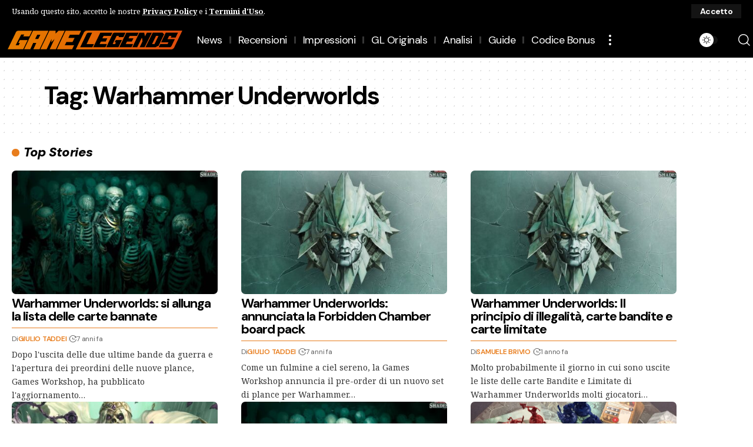

--- FILE ---
content_type: text/html; charset=UTF-8
request_url: https://gamelegends.it/tag/warhammer-underworlds/
body_size: 21262
content:
<!DOCTYPE html>
<html lang="it-IT">
<head>
    <meta charset="UTF-8" />
    <meta http-equiv="X-UA-Compatible" content="IE=edge" />
	<meta name="viewport" content="width=device-width, initial-scale=1.0" />
    <link rel="profile" href="https://gmpg.org/xfn/11" />
	<title>Warhammer Underworlds &#8211; GameLegends.it</title>
<meta name='robots' content='max-image-preview:large' />
			<meta name="apple-mobile-web-app-capable" content="yes">
			<meta name="apple-mobile-web-app-status-bar-style" content="black-translucent">
			<meta name="apple-mobile-web-app-title" content="GameLegends.it">
			<link rel="preconnect" href="https://fonts.gstatic.com" crossorigin><link rel="preload" as="style" onload="this.onload=null;this.rel='stylesheet'" id="rb-preload-gfonts" href="https://fonts.googleapis.com/css?family=Noto+Serif%3A200%2C300%2C400%2C500%2C600%2C700%2C800%2C900%2C100italic%2C200italic%2C300italic%2C400italic%2C500italic%2C600italic%2C700italic%2C800italic%2C900italic%7CDM+Sans%3A700%2C400%2C600%2C900%2C500%2C900italic%7CNoto+Serif:italic00..900,italic100..900&amp;display=swap" crossorigin><noscript><link rel="stylesheet" href="https://fonts.googleapis.com/css?family=Noto+Serif%3A200%2C300%2C400%2C500%2C600%2C700%2C800%2C900%2C100italic%2C200italic%2C300italic%2C400italic%2C500italic%2C600italic%2C700italic%2C800italic%2C900italic%7CDM+Sans%3A700%2C400%2C600%2C900%2C500%2C900italic%7CNoto+Serif:italic00..900,italic100..900&amp;display=swap"></noscript><link rel="apple-touch-icon" href="https://gamelegends.it/wp-content/uploads/2024/08/logo-gl-grande-1-2.png" />
					<meta name="msapplication-TileColor" content="#ffffff">
			<meta name="msapplication-TileImage" content="https://gamelegends.it/wp-content/uploads/2024/08/logo-gl-grande-1-2.png" />
		<link rel='dns-prefetch' href='//www.googletagmanager.com' />
<link rel="alternate" type="application/rss+xml" title="GameLegends.it &raquo; Feed" href="https://gamelegends.it/feed/" />
<link rel="alternate" type="application/rss+xml" title="GameLegends.it &raquo; Feed dei commenti" href="https://gamelegends.it/comments/feed/" />
<link rel="alternate" type="application/rss+xml" title="GameLegends.it &raquo; Warhammer Underworlds Feed del tag" href="https://gamelegends.it/tag/warhammer-underworlds/feed/" />
<script type="application/ld+json">{
    "@context": "https://schema.org",
    "@type": "Organization",
    "legalName": "GameLegends.it",
    "url": "https://gamelegends.it/",
    "logo": "https://gamelegends.it/wp-content/uploads/2023/07/logo-gl-grande-1.png",
    "sameAs": [
        "https://www.facebook.com/GameLegendsIta/",
        "https://www.youtube.com/@GameLegendsIt",
        "https://www.instagram.com/gamelegends",
        "https://www.tiktok.com/@gamelegendsit",
        "https://www.twitch.tv/gamelegendsit"
    ]
}</script>
<style id='wp-img-auto-sizes-contain-inline-css'>
img:is([sizes=auto i],[sizes^="auto," i]){contain-intrinsic-size:3000px 1500px}
/*# sourceURL=wp-img-auto-sizes-contain-inline-css */
</style>
<style id='wp-emoji-styles-inline-css'>

	img.wp-smiley, img.emoji {
		display: inline !important;
		border: none !important;
		box-shadow: none !important;
		height: 1em !important;
		width: 1em !important;
		margin: 0 0.07em !important;
		vertical-align: -0.1em !important;
		background: none !important;
		padding: 0 !important;
	}
/*# sourceURL=wp-emoji-styles-inline-css */
</style>
<link rel='stylesheet' id='wp-block-library-css' href='https://gamelegends.it/wp-includes/css/dist/block-library/style.min.css?ver=6.9' media='all' />
<style id='classic-theme-styles-inline-css'>
/*! This file is auto-generated */
.wp-block-button__link{color:#fff;background-color:#32373c;border-radius:9999px;box-shadow:none;text-decoration:none;padding:calc(.667em + 2px) calc(1.333em + 2px);font-size:1.125em}.wp-block-file__button{background:#32373c;color:#fff;text-decoration:none}
/*# sourceURL=/wp-includes/css/classic-themes.min.css */
</style>
<style id='auto-amazon-links-unit-style-inline-css'>
.aal-gutenberg-preview{max-height:400px;overflow:auto}

/*# sourceURL=https://gamelegends.it/wp-content/plugins/amazon-auto-links/include/core/component/gutenberg/unit_block/build/style-index.css */
</style>
<link rel='stylesheet' id='foxiz-elements-css' href='https://gamelegends.it/wp-content/plugins/foxiz-core/lib/foxiz-elements/public/style.css?ver=3.1' media='all' />
<style id='global-styles-inline-css'>
:root{--wp--preset--aspect-ratio--square: 1;--wp--preset--aspect-ratio--4-3: 4/3;--wp--preset--aspect-ratio--3-4: 3/4;--wp--preset--aspect-ratio--3-2: 3/2;--wp--preset--aspect-ratio--2-3: 2/3;--wp--preset--aspect-ratio--16-9: 16/9;--wp--preset--aspect-ratio--9-16: 9/16;--wp--preset--color--black: #000000;--wp--preset--color--cyan-bluish-gray: #abb8c3;--wp--preset--color--white: #ffffff;--wp--preset--color--pale-pink: #f78da7;--wp--preset--color--vivid-red: #cf2e2e;--wp--preset--color--luminous-vivid-orange: #ff6900;--wp--preset--color--luminous-vivid-amber: #fcb900;--wp--preset--color--light-green-cyan: #7bdcb5;--wp--preset--color--vivid-green-cyan: #00d084;--wp--preset--color--pale-cyan-blue: #8ed1fc;--wp--preset--color--vivid-cyan-blue: #0693e3;--wp--preset--color--vivid-purple: #9b51e0;--wp--preset--gradient--vivid-cyan-blue-to-vivid-purple: linear-gradient(135deg,rgb(6,147,227) 0%,rgb(155,81,224) 100%);--wp--preset--gradient--light-green-cyan-to-vivid-green-cyan: linear-gradient(135deg,rgb(122,220,180) 0%,rgb(0,208,130) 100%);--wp--preset--gradient--luminous-vivid-amber-to-luminous-vivid-orange: linear-gradient(135deg,rgb(252,185,0) 0%,rgb(255,105,0) 100%);--wp--preset--gradient--luminous-vivid-orange-to-vivid-red: linear-gradient(135deg,rgb(255,105,0) 0%,rgb(207,46,46) 100%);--wp--preset--gradient--very-light-gray-to-cyan-bluish-gray: linear-gradient(135deg,rgb(238,238,238) 0%,rgb(169,184,195) 100%);--wp--preset--gradient--cool-to-warm-spectrum: linear-gradient(135deg,rgb(74,234,220) 0%,rgb(151,120,209) 20%,rgb(207,42,186) 40%,rgb(238,44,130) 60%,rgb(251,105,98) 80%,rgb(254,248,76) 100%);--wp--preset--gradient--blush-light-purple: linear-gradient(135deg,rgb(255,206,236) 0%,rgb(152,150,240) 100%);--wp--preset--gradient--blush-bordeaux: linear-gradient(135deg,rgb(254,205,165) 0%,rgb(254,45,45) 50%,rgb(107,0,62) 100%);--wp--preset--gradient--luminous-dusk: linear-gradient(135deg,rgb(255,203,112) 0%,rgb(199,81,192) 50%,rgb(65,88,208) 100%);--wp--preset--gradient--pale-ocean: linear-gradient(135deg,rgb(255,245,203) 0%,rgb(182,227,212) 50%,rgb(51,167,181) 100%);--wp--preset--gradient--electric-grass: linear-gradient(135deg,rgb(202,248,128) 0%,rgb(113,206,126) 100%);--wp--preset--gradient--midnight: linear-gradient(135deg,rgb(2,3,129) 0%,rgb(40,116,252) 100%);--wp--preset--font-size--small: 13px;--wp--preset--font-size--medium: 20px;--wp--preset--font-size--large: 36px;--wp--preset--font-size--x-large: 42px;--wp--preset--spacing--20: 0.44rem;--wp--preset--spacing--30: 0.67rem;--wp--preset--spacing--40: 1rem;--wp--preset--spacing--50: 1.5rem;--wp--preset--spacing--60: 2.25rem;--wp--preset--spacing--70: 3.38rem;--wp--preset--spacing--80: 5.06rem;--wp--preset--shadow--natural: 6px 6px 9px rgba(0, 0, 0, 0.2);--wp--preset--shadow--deep: 12px 12px 50px rgba(0, 0, 0, 0.4);--wp--preset--shadow--sharp: 6px 6px 0px rgba(0, 0, 0, 0.2);--wp--preset--shadow--outlined: 6px 6px 0px -3px rgb(255, 255, 255), 6px 6px rgb(0, 0, 0);--wp--preset--shadow--crisp: 6px 6px 0px rgb(0, 0, 0);}:where(.is-layout-flex){gap: 0.5em;}:where(.is-layout-grid){gap: 0.5em;}body .is-layout-flex{display: flex;}.is-layout-flex{flex-wrap: wrap;align-items: center;}.is-layout-flex > :is(*, div){margin: 0;}body .is-layout-grid{display: grid;}.is-layout-grid > :is(*, div){margin: 0;}:where(.wp-block-columns.is-layout-flex){gap: 2em;}:where(.wp-block-columns.is-layout-grid){gap: 2em;}:where(.wp-block-post-template.is-layout-flex){gap: 1.25em;}:where(.wp-block-post-template.is-layout-grid){gap: 1.25em;}.has-black-color{color: var(--wp--preset--color--black) !important;}.has-cyan-bluish-gray-color{color: var(--wp--preset--color--cyan-bluish-gray) !important;}.has-white-color{color: var(--wp--preset--color--white) !important;}.has-pale-pink-color{color: var(--wp--preset--color--pale-pink) !important;}.has-vivid-red-color{color: var(--wp--preset--color--vivid-red) !important;}.has-luminous-vivid-orange-color{color: var(--wp--preset--color--luminous-vivid-orange) !important;}.has-luminous-vivid-amber-color{color: var(--wp--preset--color--luminous-vivid-amber) !important;}.has-light-green-cyan-color{color: var(--wp--preset--color--light-green-cyan) !important;}.has-vivid-green-cyan-color{color: var(--wp--preset--color--vivid-green-cyan) !important;}.has-pale-cyan-blue-color{color: var(--wp--preset--color--pale-cyan-blue) !important;}.has-vivid-cyan-blue-color{color: var(--wp--preset--color--vivid-cyan-blue) !important;}.has-vivid-purple-color{color: var(--wp--preset--color--vivid-purple) !important;}.has-black-background-color{background-color: var(--wp--preset--color--black) !important;}.has-cyan-bluish-gray-background-color{background-color: var(--wp--preset--color--cyan-bluish-gray) !important;}.has-white-background-color{background-color: var(--wp--preset--color--white) !important;}.has-pale-pink-background-color{background-color: var(--wp--preset--color--pale-pink) !important;}.has-vivid-red-background-color{background-color: var(--wp--preset--color--vivid-red) !important;}.has-luminous-vivid-orange-background-color{background-color: var(--wp--preset--color--luminous-vivid-orange) !important;}.has-luminous-vivid-amber-background-color{background-color: var(--wp--preset--color--luminous-vivid-amber) !important;}.has-light-green-cyan-background-color{background-color: var(--wp--preset--color--light-green-cyan) !important;}.has-vivid-green-cyan-background-color{background-color: var(--wp--preset--color--vivid-green-cyan) !important;}.has-pale-cyan-blue-background-color{background-color: var(--wp--preset--color--pale-cyan-blue) !important;}.has-vivid-cyan-blue-background-color{background-color: var(--wp--preset--color--vivid-cyan-blue) !important;}.has-vivid-purple-background-color{background-color: var(--wp--preset--color--vivid-purple) !important;}.has-black-border-color{border-color: var(--wp--preset--color--black) !important;}.has-cyan-bluish-gray-border-color{border-color: var(--wp--preset--color--cyan-bluish-gray) !important;}.has-white-border-color{border-color: var(--wp--preset--color--white) !important;}.has-pale-pink-border-color{border-color: var(--wp--preset--color--pale-pink) !important;}.has-vivid-red-border-color{border-color: var(--wp--preset--color--vivid-red) !important;}.has-luminous-vivid-orange-border-color{border-color: var(--wp--preset--color--luminous-vivid-orange) !important;}.has-luminous-vivid-amber-border-color{border-color: var(--wp--preset--color--luminous-vivid-amber) !important;}.has-light-green-cyan-border-color{border-color: var(--wp--preset--color--light-green-cyan) !important;}.has-vivid-green-cyan-border-color{border-color: var(--wp--preset--color--vivid-green-cyan) !important;}.has-pale-cyan-blue-border-color{border-color: var(--wp--preset--color--pale-cyan-blue) !important;}.has-vivid-cyan-blue-border-color{border-color: var(--wp--preset--color--vivid-cyan-blue) !important;}.has-vivid-purple-border-color{border-color: var(--wp--preset--color--vivid-purple) !important;}.has-vivid-cyan-blue-to-vivid-purple-gradient-background{background: var(--wp--preset--gradient--vivid-cyan-blue-to-vivid-purple) !important;}.has-light-green-cyan-to-vivid-green-cyan-gradient-background{background: var(--wp--preset--gradient--light-green-cyan-to-vivid-green-cyan) !important;}.has-luminous-vivid-amber-to-luminous-vivid-orange-gradient-background{background: var(--wp--preset--gradient--luminous-vivid-amber-to-luminous-vivid-orange) !important;}.has-luminous-vivid-orange-to-vivid-red-gradient-background{background: var(--wp--preset--gradient--luminous-vivid-orange-to-vivid-red) !important;}.has-very-light-gray-to-cyan-bluish-gray-gradient-background{background: var(--wp--preset--gradient--very-light-gray-to-cyan-bluish-gray) !important;}.has-cool-to-warm-spectrum-gradient-background{background: var(--wp--preset--gradient--cool-to-warm-spectrum) !important;}.has-blush-light-purple-gradient-background{background: var(--wp--preset--gradient--blush-light-purple) !important;}.has-blush-bordeaux-gradient-background{background: var(--wp--preset--gradient--blush-bordeaux) !important;}.has-luminous-dusk-gradient-background{background: var(--wp--preset--gradient--luminous-dusk) !important;}.has-pale-ocean-gradient-background{background: var(--wp--preset--gradient--pale-ocean) !important;}.has-electric-grass-gradient-background{background: var(--wp--preset--gradient--electric-grass) !important;}.has-midnight-gradient-background{background: var(--wp--preset--gradient--midnight) !important;}.has-small-font-size{font-size: var(--wp--preset--font-size--small) !important;}.has-medium-font-size{font-size: var(--wp--preset--font-size--medium) !important;}.has-large-font-size{font-size: var(--wp--preset--font-size--large) !important;}.has-x-large-font-size{font-size: var(--wp--preset--font-size--x-large) !important;}
:where(.wp-block-post-template.is-layout-flex){gap: 1.25em;}:where(.wp-block-post-template.is-layout-grid){gap: 1.25em;}
:where(.wp-block-term-template.is-layout-flex){gap: 1.25em;}:where(.wp-block-term-template.is-layout-grid){gap: 1.25em;}
:where(.wp-block-columns.is-layout-flex){gap: 2em;}:where(.wp-block-columns.is-layout-grid){gap: 2em;}
:root :where(.wp-block-pullquote){font-size: 1.5em;line-height: 1.6;}
/*# sourceURL=global-styles-inline-css */
</style>
<link rel='stylesheet' id='contact-form-7-css' href='https://gamelegends.it/wp-content/plugins/contact-form-7/includes/css/styles.css?ver=6.1.4' media='all' />
<link rel='stylesheet' id='contaisu-summary-style-css' href='https://gamelegends.it/wp-content/plugins/content-ai-summary/public/css/public.css?ver=1768997163' media='all' />
<link rel='stylesheet' id='swpm.common-css' href='https://gamelegends.it/wp-content/plugins/simple-membership/css/swpm.common.css?ver=4.6.9' media='all' />
<link rel='stylesheet' id='surl-lasso-lite-css' href='https://gamelegends.it/wp-content/plugins/simple-urls/admin/assets/css/lasso-lite.css?ver=1768490215' media='all' />
<link rel='stylesheet' id='tp-twitch-css' href='https://gamelegends.it/wp-content/plugins/tomparisde-twitchtv-widget/assets/dist/css/main.css?ver=3.2.5' media='all' />
<link rel='stylesheet' id='tp-twitch-pro-css' href='https://gamelegends.it/wp-content/plugins/tp-twitch-widget-pro/assets/dist/css/main.css?ver=1.4.0' media='all' />
<link rel='stylesheet' id='amazon-auto-links-_common-css' href='https://gamelegends.it/wp-content/plugins/amazon-auto-links/template/_common/style.min.css?ver=5.4.3' media='all' />
<link rel='stylesheet' id='amazon-auto-links-list-css' href='https://gamelegends.it/wp-content/plugins/amazon-auto-links/template/list/style.min.css?ver=1.4.1' media='all' />
<link rel='stylesheet' id='elementor-frontend-css' href='https://gamelegends.it/wp-content/plugins/elementor/assets/css/frontend.min.css?ver=3.34.2' media='all' />
<link rel='stylesheet' id='elementor-post-7-css' href='https://gamelegends.it/wp-content/uploads/elementor/css/post-7.css?ver=1768906650' media='all' />
<link rel='stylesheet' id='elementor-post-162313-css' href='https://gamelegends.it/wp-content/uploads/elementor/css/post-162313.css?ver=1768906650' media='all' />
<link rel='stylesheet' id='elementor-post-164994-css' href='https://gamelegends.it/wp-content/uploads/elementor/css/post-164994.css?ver=1768906650' media='all' />
<link rel='stylesheet' id='elementor-post-3424-css' href='https://gamelegends.it/wp-content/uploads/elementor/css/post-3424.css?ver=1768906661' media='all' />
<link rel='stylesheet' id='elementor-post-3053-css' href='https://gamelegends.it/wp-content/uploads/elementor/css/post-3053.css?ver=1768906650' media='all' />

<link rel='stylesheet' id='foxiz-main-css' href='https://gamelegends.it/wp-content/themes/foxiz/assets/css/main.css?ver=2.7.0' media='all' />
<style id='foxiz-main-inline-css'>
:root {--body-family:Noto Serif, Arial, Helvetica, sans-serif;--body-fweight:400;--body-fcolor:#000000;--body-fsize:16px;--h1-family:DM Sans;--h1-fweight:700;--h1-fsize:42px;--h1-fspace:-0.04762em;--h2-family:DM Sans;--h2-fweight:700;--h2-fsize:28px;--h2-fspace:-0.05357em;--h3-family:DM Sans;--h3-fweight:700;--h3-fsize:22px;--h3-fspace:-0.04545em;--h4-family:DM Sans;--h4-fweight:700;--h4-fsize:18px;--h4-fspace:-0.02778em;--h5-family:DM Sans;--h5-fweight:700;--h5-fsize:16px;--h5-fspace:-0.03125em;--h6-family:DM Sans;--h6-fweight:700;--h6-fsize:15px;--h6-fspace:-0.03333em;--cat-family:DM Sans;--cat-fweight:700;--cat-fsize:13px;--cat-fspace:-0.01923em;--meta-family:DM Sans;--meta-fweight:400;--meta-fsize:12px;--meta-fspace:-0.02083em;--meta-b-family:DM Sans;--meta-b-fweight:600;--meta-b-transform:uppercase;--meta-b-fcolor:#e87d1d;--meta-b-fspace:-.25px;--input-family:DM Sans;--input-fweight:400;--input-fsize:14px;--input-fspace:-0.05357em;--btn-family:DM Sans;--btn-fweight:700;--btn-fsize:14px;--btn-fspace:-0.05357em;--menu-family:DM Sans;--menu-fweight:400;--menu-fsize:18px;--menu-fspace:-0.02778em;--submenu-family:DM Sans;--submenu-fweight:400;--submenu-fsize:16px;--submenu-fspace:-0.03125em;--dwidgets-family:DM Sans;--dwidgets-fweight:600;--dwidgets-fspace:-.5px;--headline-family:DM Sans;--headline-fweight:900;--headline-transform:none;--headline-fsize:42px;--headline-fspace:-0.04762em;--tagline-family:DM Sans;--tagline-fweight:500;--tagline-fspace:-1px;--heading-family:DM Sans;--heading-fweight:900;--heading-fstyle:italic;--heading-fspace:-.5px;--subheading-family:Noto Serif;--subheading-fweight:400;--quote-family:DM Sans;--quote-fweight:700;--bcrumb-family:DM Sans;--bcrumb-fweight:600;--readmore-fsize : 14px;--headline-s-fsize : 62px;}@media (max-width: 1024px) {body {--body-fsize : 16px;--h1-fsize : 36px;--h2-fsize : 28px;--h3-fsize : 19px;--h4-fsize : 17px;--h5-fsize : 16px;--h6-fsize : 15px;--meta-fsize : 10px;--readmore-fsize : 13px;--input-fsize : 13px;--btn-fsize : 13px;--excerpt-fsize : 12px;--headline-fsize : 48px;--headline-s-fsize : 48px;}}@media (max-width: 767px) {body {--body-fsize : 15px;--h1-fsize : 32px;--h2-fsize : 26px;--h3-fsize : 17px;--h4-fsize : 16px;--h5-fsize : 16px;--h6-fsize : 15px;--meta-fsize : 10px;--readmore-fsize : 13px;--input-fsize : 13px;--btn-fsize : 13px;--excerpt-fsize : 12px;--headline-fsize : 32px;--headline-s-fsize : 32px;}}:root {--g-color :#e87d1d;--g-color-90 :#e87d1de6;--dark-accent :#000000;--dark-accent-90 :#000000e6;--dark-accent-0 :#00000000;--review-color :#e87d1d;--excerpt-color :#333333;--indicator-bg-from :#fc2020;--indicator-bg-to :#e87d1d;--alert-bg :#0a0a0a;--alert-color :#ffffff;}[data-theme="dark"], .light-scheme {--solid-white :#0e0e0e;--dark-accent :#232323;--dark-accent-90 :#232323e6;--dark-accent-0 :#23232300;--alert-bg :#030e14;--alert-color :#ffffff;--excerpt-color :#eeeeee;--meta-b-fcolor :#e87d1d;}.is-hd-1, .is-hd-2, .is-hd-3 {--nav-bg: #000000;--nav-bg-from: #000000;--nav-bg-to: #000000;--nav-bg-glass: #000000bb;--nav-bg-glass-from: #000000bb;--nav-bg-glass-to: #000000bb;}.is-hd-4 {--nav-bg: #000000;--nav-bg-from: #000000;--nav-bg-to: #000000;--nav-bg-glass: #000000bb;--nav-bg-glass-from: #000000bb;--nav-bg-glass-to: #000000bb;--nav-color :#ffffff;--nav-color-10 :#ffffff1a;}[data-theme="dark"].is-hd-4 {--nav-bg: #191c20;--nav-bg-from: #191c20;--nav-bg-to: #191c20;--nav-bg-glass: #191c2011;--nav-bg-glass-from: #191c2011;--nav-bg-glass-to: #191c2011;}.is-hd-5, body.is-hd-5:not(.sticky-on) {--nav-bg: #000000;--nav-bg-from: #000000;--nav-bg-to: #000000;--nav-bg-glass: #000000bb;--nav-bg-glass-from: #000000bb;--nav-bg-glass-to: #000000bb;--nav-color :#ffffff;--nav-color-10 :#ffffff1a;}[data-theme="dark"].is-hd-5, [data-theme="dark"].is-hd-5:not(.sticky-on) {--nav-bg: #191c20;--nav-bg-from: #191c20;--nav-bg-to: #191c20;--nav-bg-glass: #191c2011;--nav-bg-glass-from: #191c2011;--nav-bg-glass-to: #191c2011;}[data-theme="dark"] {--subnav-color :#ffffff;--subnav-color-10 :#ffffff1a;--subnav-color-h :#dddddd;}:root {--mbnav-bg: #000000;--mbnav-bg-from: #000000;--mbnav-bg-to: #000000;--mbnav-bg-glass: #000000bb;--mbnav-bg-glass-from: #000000bb;--mbnav-bg-glass-to: #000000bb;--submbnav-bg: #000000;--submbnav-bg-from: #000000;--submbnav-bg-to: #e87d1d;--mbnav-color :#ffffff;--submbnav-color :#ffffff;--submbnav-color-10 :#ffffff1a;}:root {--subnav-bg: #000000;--subnav-bg-from: #000000;--subnav-bg-to: #000000;--subnav-color :#ffffff;--subnav-color-10 :#ffffff1a;--subnav-color-h :#dddddd;--privacy-bg-color :#000000;--privacy-color :#ffffff;--topad-spacing :15px;--round-3 :7px;--round-5 :10px;--round-7 :15px;--hyperlink-line-color :var(--g-color);--flogo-height :200px;--rb-width : 1170px;--rb-small-width : 783px;--s-content-width : 760px;--max-width-wo-sb : 840px;--s10-feat-ratio :45%;--s11-feat-ratio :45%;--login-popup-w : 350px;}[data-theme="dark"], .light-scheme {--heading-sub-color :#ffffff; }.p-readmore { font-family:DM Sans;font-weight:600;letter-spacing:-.75px;}.mobile-menu > li > a  { font-family:DM Sans;font-weight:400;font-size:16px;letter-spacing:-.5px;}.mobile-menu .sub-menu a, .logged-mobile-menu a { font-family:DM Sans;font-weight:400;font-size:18px;letter-spacing:-.5px;}.mobile-qview a { font-family:DM Sans;font-weight:400;font-size:18px;letter-spacing:-.5px;}.search-header:before { background-color : #181818;background-repeat : no-repeat;background-size : cover;background-image : url(https://foxiz.themeruby.com/accessories/wp-content/uploads/sites/4/2023/07/search-bgd.webp);background-attachment : scroll;background-position : center center;}[data-theme="dark"] .search-header:before { background-repeat : no-repeat;background-size : cover;background-attachment : scroll;background-position : center center;}.footer-has-bg { background-color : #0000000a;}#amp-mobile-version-switcher { display: none; }.p-category.category-id-390, .term-i-390 {--cat-highlight : #00e82e;--cat-highlight-90 : #00e82ee6;}[data-theme="dark"] .p-category.category-id-390,.light-scheme .p-category.category-id-390{--cat-highlight : #00e82e;--cat-highlight-90 : #00e82ee6;}.category-390 .blog-content {--heading-sub-color : #00e82e;}.is-cbox-390 {--cbox-bg : #00e82ee6;}[data-theme="dark"] .is-cbox-390 {--cbox-bg : #00e82ee6;}.p-category.category-id-759, .term-i-759 {--cat-highlight : #0800fc;--cat-highlight-90 : #0800fce6;}[data-theme="dark"] .p-category.category-id-759,.light-scheme .p-category.category-id-759{--cat-highlight : #0800fc;--cat-highlight-90 : #0800fce6;}.category-759 .blog-content {--heading-sub-color : #0800fc;}.is-cbox-759 {--cbox-bg : #0800fce6;}[data-theme="dark"] .is-cbox-759 {--cbox-bg : #0800fce6;}.p-category.category-id-396, .term-i-396 {--cat-highlight : #00e82e;--cat-highlight-90 : #00e82ee6;}.category-396 .blog-content {--heading-sub-color : #00e82e;}.is-cbox-396 {--cbox-bg : #00e82ee6;}.p-category.category-id-391, .term-i-391 {--cat-highlight : #00e82e;--cat-highlight-90 : #00e82ee6;}.category-391 .blog-content {--heading-sub-color : #00e82e;}.is-cbox-391 {--cbox-bg : #00e82ee6;}.p-category.category-id-32311, .term-i-32311 {--cat-highlight : #00e82e;--cat-highlight-90 : #00e82ee6;}[data-theme="dark"] .term-i-32311,.light-scheme .term-i-32311 {--ecat-highlight : #00e82e;}.category-32311 .blog-content {--heading-sub-color : #00e82e;}.is-cbox-32311 {--cbox-bg : #00e82ee6;}.p-category.category-id-4, .term-i-4 {--cat-highlight : #00e82e;--cat-highlight-90 : #00e82ee6;}.category-4 .blog-content {--heading-sub-color : #00e82e;}.is-cbox-4 {--cbox-bg : #00e82ee6;}.p-category.category-id-60, .term-i-60 {--cat-highlight : #e50000;--cat-highlight-90 : #e50000e6;}.category-60 .blog-content {--heading-sub-color : #e50000;}.is-cbox-60 {--cbox-bg : #e50000e6;}.p-category.category-id-28183, .term-i-28183 {--cat-highlight : #00e82e;--cat-highlight-90 : #00e82ee6;}.category-28183 .blog-content {--heading-sub-color : #00e82e;}.is-cbox-28183 {--cbox-bg : #00e82ee6;}.entry-title.is-p-protected a:before { content: "ESCLUSIVO";display: inline-block; }
/*# sourceURL=foxiz-main-inline-css */
</style>
<link rel='stylesheet' id='foxiz-print-css' href='https://gamelegends.it/wp-content/themes/foxiz/assets/css/print.css?ver=2.7.0' media='all' />
<link rel='stylesheet' id='foxiz-style-css' href='https://gamelegends.it/wp-content/themes/foxiz/style.css?ver=2.7.0' media='all' />
<link rel='stylesheet' id='foxiz-swpm-css' href='https://gamelegends.it/wp-content/plugins/foxiz-core/assets/swpm.css?ver=2.7.0' media='all' />
<link rel='stylesheet' id='elementor-gf-local-roboto-css' href='https://gamelegends.it/wp-content/uploads/elementor/google-fonts/css/roboto.css?ver=1742227426' media='all' />
<link rel='stylesheet' id='elementor-gf-local-robotoslab-css' href='https://gamelegends.it/wp-content/uploads/elementor/google-fonts/css/robotoslab.css?ver=1742227420' media='all' />
<script src="https://gamelegends.it/wp-includes/js/jquery/jquery.min.js?ver=3.7.1" id="jquery-core-js"></script>
<script src="https://gamelegends.it/wp-includes/js/jquery/jquery-migrate.min.js?ver=3.4.1" id="jquery-migrate-js"></script>

<!-- Snippet del tag Google (gtag.js) aggiunto da Site Kit -->
<!-- Snippet Google Analytics aggiunto da Site Kit -->
<script src="https://www.googletagmanager.com/gtag/js?id=G-ZK53Q8847N" id="google_gtagjs-js" async></script>
<script id="google_gtagjs-js-after">
window.dataLayer = window.dataLayer || [];function gtag(){dataLayer.push(arguments);}
gtag("set","linker",{"domains":["gamelegends.it"]});
gtag("js", new Date());
gtag("set", "developer_id.dZTNiMT", true);
gtag("config", "G-ZK53Q8847N");
//# sourceURL=google_gtagjs-js-after
</script>
<script src="https://gamelegends.it/wp-content/themes/foxiz/assets/js/highlight-share.js?ver=1" id="highlight-share-js"></script>
<link rel="preload" href="https://gamelegends.it/wp-content/themes/foxiz/assets/fonts/icons.woff2?ver=2.5.0" as="font" type="font/woff2" crossorigin="anonymous"> <link rel="https://api.w.org/" href="https://gamelegends.it/wp-json/" /><link rel="alternate" title="JSON" type="application/json" href="https://gamelegends.it/wp-json/wp/v2/tags/18045" /><link rel="EditURI" type="application/rsd+xml" title="RSD" href="https://gamelegends.it/xmlrpc.php?rsd" />
<meta name="generator" content="WordPress 6.9" />
<meta name="generator" content="Site Kit by Google 1.170.0" /><link rel="preconnect" href="https://fonts.googleapis.com">
<link rel="preconnect" href="https://fonts.gstatic.com" crossorigin>

<script type="text/javascript">
!function(){"use strict";function e(e){var t=!(arguments.length>1&&void 0!==arguments[1])||arguments[1],c=document.createElement("script");c.src=e,t?c.type="module":(c.async=!0,c.type="text/javascript",c.setAttribute("nomodule",""));var n=document.getElementsByTagName("script")[0];n.parentNode.insertBefore(c,n)}!function(t,c){!function(t,c,n){var a,o,r;n.accountId=c,null!==(a=t.marfeel)&&void 0!==a||(t.marfeel={}),null!==(o=(r=t.marfeel).cmd)&&void 0!==o||(r.cmd=[]),t.marfeel.config=n;var i="https://sdk.mrf.io/statics";e("".concat(i,"/marfeel-sdk.js?id=").concat(c),!0),e("".concat(i,"/marfeel-sdk.es5.js?id=").concat(c),!1)}(t,c,arguments.length>2&&void 0!==arguments[2]?arguments[2]:{})}(window,8464,{} /* Config */)}();
</script><style type="text/css">
			:root{
				--lasso-main: #e87d1d !important;
				--lasso-title: black !important;
				--lasso-button: #e87d1d !important;
				--lasso-secondary-button: #e87d1d !important;
				--lasso-button-text: white !important;
				--lasso-background: white !important;
				--lasso-pros: #22baa0 !important;
				--lasso-cons: #e06470 !important;
			}
		</style>
			<script type="text/javascript">
				// Notice how this gets configured before we load Font Awesome
				window.FontAwesomeConfig = { autoReplaceSvg: false }
			</script>
		<style type='text/css' id='amazon-auto-links-button-css' data-version='5.4.3'>.amazon-auto-links-button.amazon-auto-links-button-default { background-image: -webkit-linear-gradient(top, #4997e5, #3f89ba);background-image: -moz-linear-gradient(top, #4997e5, #3f89ba);background-image: -ms-linear-gradient(top, #4997e5, #3f89ba);background-image: -o-linear-gradient(top, #4997e5, #3f89ba);background-image: linear-gradient(to bottom, #4997e5, #3f89ba);-webkit-border-radius: 4px;-moz-border-radius: 4px;border-radius: 4px;margin-left: auto;margin-right: auto;text-align: center;white-space: nowrap;color: #ffffff;font-size: 13px;text-shadow: 0 0 transparent;width: 100px;padding: 7px 8px 8px 8px;background: #3498db;border: solid #6891a5 1px;text-decoration: none;}.amazon-auto-links-button.amazon-auto-links-button-default:hover {background: #3cb0fd;background-image: -webkit-linear-gradient(top, #3cb0fd, #3498db);background-image: -moz-linear-gradient(top, #3cb0fd, #3498db);background-image: -ms-linear-gradient(top, #3cb0fd, #3498db);background-image: -o-linear-gradient(top, #3cb0fd, #3498db);background-image: linear-gradient(to bottom, #3cb0fd, #3498db);text-decoration: none;}.amazon-auto-links-button.amazon-auto-links-button-default > a {color: inherit; border-bottom: none;text-decoration: none; }.amazon-auto-links-button.amazon-auto-links-button-default > a:hover {color: inherit;}.amazon-auto-links-button > a, .amazon-auto-links-button > a:hover {-webkit-box-shadow: none;box-shadow: none;color: inherit;}div.amazon-auto-links-button {line-height: 1.3; }button.amazon-auto-links-button {white-space: nowrap;}.amazon-auto-links-button-link {text-decoration: none;}.amazon-auto-links-button-158870 { display: block; margin-right: auto; margin-left: auto; position: relative; width: 148px; height: 79px; transform: scale(0.98); } .amazon-auto-links-button-158870:hover { transform: scale(1.0); } .amazon-auto-links-button-158870 > img { height: unset; max-width: 100%; max-height: 100%; margin-right: auto; margin-left: auto; display: block; position: absolute; top: 50%; left: 50%; -ms-transform: translate(-50%, -50%); transform: translate(-50%, -50%); } .amazon-auto-links-button-158870 > img:hover { filter: alpha(opacity=70); opacity: 0.7; }.amazon-auto-links-button-158869 { display: block; margin-right: auto; margin-left: auto; position: relative; width: 176px; height: 28px; } .amazon-auto-links-button-158869 > img { height: unset; max-width: 100%; max-height: 100%; margin-right: auto; margin-left: auto; display: block; position: absolute; top: 50%; left: 50%; -ms-transform: translate(-50%, -50%); transform: translate(-50%, -50%); }.amazon-auto-links-button-158867 { margin-right: auto; margin-left: auto; white-space: nowrap; text-align: center; display: inline-flex; justify-content: space-around; font-size: 13px; color: #000000; font-weight: 500; padding-top: 8px; padding-right: 16px; padding-bottom: 8px; padding-left: 16px; border-radius: 19px; border-color: #e8b500; border-width: 1px; background-color: #ffd814; transform: scale(0.98); border-style: solid; background-solid: solid; } .amazon-auto-links-button-158867 * { box-sizing: border-box; } .amazon-auto-links-button-158867 .button-icon { margin-right: auto; margin-left: auto; display: none; height: auto; border: solid 0; } .amazon-auto-links-button-158867 .button-icon > i { display: inline-block; width: 100%; height: 100%; } .amazon-auto-links-button-158867 .button-label { margin-top: 0px; margin-right: 32px; margin-bottom: 0px; margin-left: 32px; } .amazon-auto-links-button-158867 > * { align-items: center; display: inline-flex; vertical-align: middle; } .amazon-auto-links-button-158867:hover { transform: scale(1.0); filter: alpha(opacity=70); opacity: 0.7; }.amazon-auto-links-button-158868 { margin-right: auto; margin-left: auto; white-space: nowrap; text-align: center; display: inline-flex; justify-content: space-around; font-size: 13px; color: #000000; font-weight: 500; padding: 3px; border-radius: 4px; border-color: #c89411 #b0820f #99710d; border-width: 1px; background-color: #ecb21f; transform: scale(0.98); border-style: solid; background-image: linear-gradient(to bottom,#f8e3ad,#eeba37); } .amazon-auto-links-button-158868 * { box-sizing: border-box; } .amazon-auto-links-button-158868 .button-icon { margin-right: auto; margin-left: auto; display: none; height: auto; border: solid 0; } .amazon-auto-links-button-158868 .button-icon > i { display: inline-block; width: 100%; height: 100%; } .amazon-auto-links-button-158868 .button-icon-left { display: inline-flex; background-color: #2d2d2d; border-width: 1px; border-color: #0a0a0a; border-radius: 2px; margin: 0px; padding-top: 2px; padding-right: 2px; padding-bottom: 3px; padding-left: 2px; min-width: 25px; min-height: 25px; } .amazon-auto-links-button-158868 .button-icon-left > i { background-color: #ffffff; background-size: contain; background-position: center; background-repeat: no-repeat; -webkit-mask-image: url('https://gamelegends.it/wp-content/plugins/amazon-auto-links/include/core/component/button/asset/image/icon/cart.svg'); mask-image: url('https://gamelegends.it/wp-content/plugins/amazon-auto-links/include/core/component/button/asset/image/icon/cart.svg'); -webkit-mask-position: center center; mask-position: center center; -webkit-mask-repeat: no-repeat; mask-repeat: no-repeat; } .amazon-auto-links-button-158868 .button-label { margin-top: 0px; margin-right: 32px; margin-bottom: 0px; margin-left: 32px; } .amazon-auto-links-button-158868 > * { align-items: center; display: inline-flex; vertical-align: middle; } .amazon-auto-links-button-158868:hover { transform: scale(1.0); filter: alpha(opacity=70); opacity: 0.7; }.amazon-auto-links-button-158866 { margin-right: auto; margin-left: auto; white-space: nowrap; text-align: center; display: inline-flex; justify-content: space-around; font-size: 13px; color: #ffffff; font-weight: 400; padding-top: 8px; padding-right: 16px; padding-bottom: 8px; padding-left: 16px; border-radius: 0px; border-color: #1f628d; border-width: 1px; background-color: #0a0101; transform: scale(0.98); border-style: none; background-solid: solid; } .amazon-auto-links-button-158866 * { box-sizing: border-box; } .amazon-auto-links-button-158866 .button-icon { margin-right: auto; margin-left: auto; display: none; height: auto; border: solid 0; } .amazon-auto-links-button-158866 .button-icon > i { display: inline-block; width: 100%; height: 100%; } .amazon-auto-links-button-158866 .button-icon-left { display: inline-flex; background-color: transparent; border-color: transparent; padding: 0px; margin: 0px; min-height: 17px; min-width: 17px; padding-top: 0px; padding-right: 0px; padding-bottom: 0px; padding-left: 0px; } .amazon-auto-links-button-158866 .button-icon-left > i { background-color: #ffffff; background-size: contain; background-position: center; background-repeat: no-repeat; -webkit-mask-image: url('https://gamelegends.it/wp-content/plugins/amazon-auto-links/include/core/component/button/asset/image/icon/cart.svg'); mask-image: url('https://gamelegends.it/wp-content/plugins/amazon-auto-links/include/core/component/button/asset/image/icon/cart.svg'); -webkit-mask-position: center center; mask-position: center center; -webkit-mask-repeat: no-repeat; mask-repeat: no-repeat; } .amazon-auto-links-button-158866 .button-icon-right { display: inline-flex; background-color: #ffffff; border-color: transparent; margin: 0px; min-height: 17px; min-width: 17px; border-radius: 10px; padding-top: 0px; padding-right: 0px; padding-bottom: 0px; padding-left: 2px; } .amazon-auto-links-button-158866 .button-icon-right > i { background-color: #000000; background-size: contain; background-position: center; background-repeat: no-repeat; -webkit-mask-image: url('https://gamelegends.it/wp-content/plugins/amazon-auto-links/include/core/component/button/asset/image/icon/controls-play.svg'); mask-image: url('https://gamelegends.it/wp-content/plugins/amazon-auto-links/include/core/component/button/asset/image/icon/controls-play.svg'); -webkit-mask-position: center center; mask-position: center center; -webkit-mask-repeat: no-repeat; mask-repeat: no-repeat; } .amazon-auto-links-button-158866 .button-label { margin-top: 0px; margin-right: 16px; margin-bottom: 0px; margin-left: 16px; } .amazon-auto-links-button-158866 > * { align-items: center; display: inline-flex; vertical-align: middle; } .amazon-auto-links-button-158866:hover { transform: scale(1.0); filter: alpha(opacity=70); opacity: 0.7; }.amazon-auto-links-button-158865 { margin-right: auto; margin-left: auto; white-space: nowrap; text-align: center; display: inline-flex; justify-content: space-around; font-size: 13px; color: #ffffff; font-weight: 400; padding-top: 8px; padding-right: 16px; padding-bottom: 8px; padding-left: 16px; border-radius: 4px; border-color: #1f628d; border-width: 1px; background-color: #4997e5; transform: scale(0.98); border-style: none; background-solid: solid; } .amazon-auto-links-button-158865 * { box-sizing: border-box; } .amazon-auto-links-button-158865 .button-icon { margin-right: auto; margin-left: auto; display: none; height: auto; border: solid 0; } .amazon-auto-links-button-158865 .button-icon > i { display: inline-block; width: 100%; height: 100%; } .amazon-auto-links-button-158865 .button-icon-left { display: inline-flex; background-color: transparent; border-color: transparent; padding: 0px; margin: 0px; min-height: 17px; min-width: 17px; padding-top: 0px; padding-right: 0px; padding-bottom: 0px; padding-left: 0px; } .amazon-auto-links-button-158865 .button-icon-left > i { background-color: #ffffff; background-size: contain; background-position: center; background-repeat: no-repeat; -webkit-mask-image: url('https://gamelegends.it/wp-content/plugins/amazon-auto-links/include/core/component/button/asset/image/icon/cart.svg'); mask-image: url('https://gamelegends.it/wp-content/plugins/amazon-auto-links/include/core/component/button/asset/image/icon/cart.svg'); -webkit-mask-position: center center; mask-position: center center; -webkit-mask-repeat: no-repeat; mask-repeat: no-repeat; } .amazon-auto-links-button-158865 .button-label { margin-top: 0px; margin-right: 8px; margin-bottom: 0px; margin-left: 8px; } .amazon-auto-links-button-158865 > * { align-items: center; display: inline-flex; vertical-align: middle; } .amazon-auto-links-button-158865:hover { transform: scale(1.0); filter: alpha(opacity=70); opacity: 0.7; }</style><meta name="generator" content="Elementor 3.34.2; features: e_font_icon_svg, additional_custom_breakpoints; settings: css_print_method-external, google_font-enabled, font_display-swap">
				<!-- Google tag (gtag.js) -->
				<script async src="https://www.googletagmanager.com/gtag/js?id=G-ZK53Q8847N"></script>
				<script> window.dataLayer = window.dataLayer || [];

					function gtag() {
						dataLayer.push(arguments);
					}

					gtag('js', new Date());
					gtag('config', 'G-ZK53Q8847N');
				</script>
			<script type="application/ld+json">{
    "@context": "https://schema.org",
    "@type": "WebSite",
    "@id": "https://gamelegends.it/#website",
    "url": "https://gamelegends.it/",
    "name": "GameLegends.it",
    "potentialAction": {
        "@type": "SearchAction",
        "target": "https://gamelegends.it/?s={search_term_string}",
        "query-input": "required name=search_term_string"
    }
}</script>
			<style>
				.e-con.e-parent:nth-of-type(n+4):not(.e-lazyloaded):not(.e-no-lazyload),
				.e-con.e-parent:nth-of-type(n+4):not(.e-lazyloaded):not(.e-no-lazyload) * {
					background-image: none !important;
				}
				@media screen and (max-height: 1024px) {
					.e-con.e-parent:nth-of-type(n+3):not(.e-lazyloaded):not(.e-no-lazyload),
					.e-con.e-parent:nth-of-type(n+3):not(.e-lazyloaded):not(.e-no-lazyload) * {
						background-image: none !important;
					}
				}
				@media screen and (max-height: 640px) {
					.e-con.e-parent:nth-of-type(n+2):not(.e-lazyloaded):not(.e-no-lazyload),
					.e-con.e-parent:nth-of-type(n+2):not(.e-lazyloaded):not(.e-no-lazyload) * {
						background-image: none !important;
					}
				}
			</style>
			<meta property="og:description" content=""/>
<meta property="og:site_name" content="GameLegends.it"/>
<meta property="og:locale" content="it-IT"/>
<meta property="fb:facebook_app_id" content=""/>
<meta property="og:type" content="website"/>
<meta property="og:title" content="Warhammer Underworlds &#8211; GameLegends.it"/>
<meta property="og:url" content="https://gamelegends.it/tag/warhammer-underworlds/"/>
<script type="application/ld+json">{"@context":"http://schema.org","@type":"BreadcrumbList","itemListElement":[{"@type":"ListItem","position":2,"item":{"@id":"https://gamelegends.it/tag/warhammer-underworlds/","name":"Warhammer Underworlds"}},{"@type":"ListItem","position":1,"item":{"@id":"https://gamelegends.it","name":"GameLegends.it"}}]}</script>
<link rel="icon" href="https://gamelegends.it/wp-content/uploads/2024/08/cropped-favicon-32x32.png" sizes="32x32" />
<link rel="icon" href="https://gamelegends.it/wp-content/uploads/2024/08/cropped-favicon-192x192.png" sizes="192x192" />
<link rel="apple-touch-icon" href="https://gamelegends.it/wp-content/uploads/2024/08/cropped-favicon-180x180.png" />
<meta name="msapplication-TileImage" content="https://gamelegends.it/wp-content/uploads/2024/08/cropped-favicon-270x270.png" />
		<style id="wp-custom-css">
			.review-content{
	display:none;
}

.mce-container, .mce-container *, .mce-widget, .mce-widget *, .mce-reset{
	width:40% !important;
}

.rline-wrap{
	display: none;
}

.footer-has-bg{
	display:none;
}

.widget-h-login .is-logged, .elementor-widget-foxiz-login-icon .logged-welcome, .sidebar-menu.is-horizontal .menu-item {
color: #0e0e0e;
}

.ombratesto{
	text-shadow: black 1px 0 10px;
}		</style>
		</head>
<body class="archive tag tag-warhammer-underworlds tag-18045 wp-embed-responsive wp-theme-foxiz personalized-all elementor-default elementor-kit-7 menu-ani-1 hover-ani-4 btn-ani-1 btn-transform-1 is-rm-1 lmeta-dot loader-4 dark-sw-1 mtax-2 is-hd-rb_template is-backtop " data-theme="default">
<script data-cfasync="false" type="text/javascript" id="clever-core">
/* <![CDATA[ */
    (function (document, window) {
        var a, c = document.createElement("script"), f = window.frameElement;

        c.id = "CleverCoreLoader85424";
        c.src = "https://scripts.cleverwebserver.com/723e54f241827a60c1dcd34136a574d4.js";

        c.async = !0;
        c.type = "text/javascript";
        c.setAttribute("data-target", window.name || (f && f.getAttribute("id")));
        c.setAttribute("data-callback", "put-your-callback-function-here");
        c.setAttribute("data-callback-url-click", "put-your-click-macro-here");
        c.setAttribute("data-callback-url-view", "put-your-view-macro-here");
        

        try {
            a = parent.document.getElementsByTagName("script")[0] || document.getElementsByTagName("script")[0];
        } catch (e) {
            a = !1;
        }

        a || (a = document.getElementsByTagName("head")[0] || document.getElementsByTagName("body")[0]);
        a.parentNode.insertBefore(c, a);
    })(document, window);
/* ]]> */
</script>
 <script async src="https://go.twads.gg/adsbytwadsgg.js?client=6405f8badcc4725163147d7e"
           crossorigin="anonymous"></script>
      <div 
           class="adsbytwadsgg" 
           data-ad-client="6405f8badcc4725163147d7e"
           data-ad-slot="6405f8bad8289838f8b51b74" 
      > 
      </div>
      <script>
        (adsbytwadsgg = window.adsbytwadsgg || []).push({});
      </script><div class="site-outer">
			<div id="site-header" class="header-wrap rb-section header-template">
			<aside id="rb-privacy" class="privacy-bar privacy-top privacy-wide"><div class="privacy-inner"><div class="privacy-content">Usando questo sito, accetto le nostre <a href="#">Privacy Policy</a> e i <a href="#">Termini d'Uso</a>.</div><div class="privacy-dismiss"><a id="privacy-trigger" href="#" role="button" class="privacy-dismiss-btn is-btn"><span>Accetto</span></a></div></div></aside>			<div class="navbar-outer navbar-template-outer">
				<div id="header-template-holder"><div class="header-template-inner">		<div data-elementor-type="wp-post" data-elementor-id="164994" class="elementor elementor-164994">
				<div class="elementor-element elementor-element-3709c4d e-section-sticky e-flex e-con-boxed e-con e-parent" data-id="3709c4d" data-element_type="container" data-settings="{&quot;header_sticky&quot;:&quot;section-sticky&quot;,&quot;background_background&quot;:&quot;classic&quot;}">
					<div class="e-con-inner">
				<div class="elementor-element elementor-element-1d6460b elementor-widget__width-initial elementor-widget elementor-widget-foxiz-logo" data-id="1d6460b" data-element_type="widget" data-widget_type="foxiz-logo.default">
				<div class="elementor-widget-container">
							<div class="the-logo">
			<a href="https://gamelegends.it/">
									<img fetchpriority="high" loading="eager" fetchpriority="high" decoding="async" data-mode="default" width="570" height="62" src="https://gamelegends.it/wp-content/uploads/2024/08/logo-gl-grande-1-2.png" alt="GameLegends.it" />
					<img fetchpriority="high" loading="eager" fetchpriority="high" decoding="async" data-mode="dark" width="570" height="62" src="https://gamelegends.it/wp-content/uploads/2024/08/logo-gl-grande-1-2.png" alt="" />
							</a>
					</div>
						</div>
				</div>
				<div class="elementor-element elementor-element-fcd4e59 is-divider-pipe elementor-widget__width-initial elementor-widget elementor-widget-foxiz-navigation" data-id="fcd4e59" data-element_type="widget" data-widget_type="foxiz-navigation.default">
				<div class="elementor-widget-container">
							<nav id="site-navigation" class="main-menu-wrap template-menu" aria-label="main menu">
			<ul id="menu-menu-principale" class="main-menu rb-menu large-menu" itemscope itemtype="https://www.schema.org/SiteNavigationElement"><li id="menu-item-165082" class="menu-item menu-item-type-custom menu-item-object-custom menu-item-165082"><a href="https://gamelegends.it/videogiochi/tipologia/news/"><span>News</span></a></li>
<li id="menu-item-165081" class="menu-item menu-item-type-custom menu-item-object-custom menu-item-165081"><a href="https://gamelegends.it/videogiochi/tipologia/recensione/"><span>Recensioni</span></a></li>
<li id="menu-item-165079" class="menu-item menu-item-type-custom menu-item-object-custom menu-item-165079"><a href="https://gamelegends.it/videogiochi/tipologia/impressioni/"><span>Impressioni</span></a></li>
<li id="menu-item-165080" class="menu-item menu-item-type-custom menu-item-object-custom menu-item-165080"><a href="https://gamelegends.it/videogiochi/tipologia/gl-originals/"><span>GL Originals</span></a></li>
<li id="menu-item-165078" class="menu-item menu-item-type-custom menu-item-object-custom menu-item-165078"><a href="https://gamelegends.it/videogiochi/tipologia/analisi/"><span>Analisi</span></a></li>
<li id="menu-item-165084" class="menu-item menu-item-type-custom menu-item-object-custom menu-item-165084"><a href="https://gamelegends.it/videogiochi/tipologia/guida/"><span>Guide</span></a></li>
<li id="menu-item-165077" class="menu-item menu-item-type-custom menu-item-object-custom menu-item-165077"><a href="https://www.codicebonus.it"><span>Codice Bonus</span></a></li>
</ul>		<div class="more-section-outer menu-has-child-flex menu-has-child-mega-columns layout-col-3">
			<a class="more-trigger icon-holder" href="#" rel="nofollow" role="button" data-title="Altro" aria-label="more">
				<span class="dots-icon"><span></span><span></span><span></span></span> </a>
			<div id="rb-more" class="more-section flex-dropdown">
				<div class="more-section-inner">
					<div class="more-content">
													<div class="mega-columns">
								<div class="more-col"><div id="nav_menu-2" class="rb-section clearfix widget_nav_menu"><div class="block-h widget-heading heading-layout-10"><div class="heading-inner"><h5 class="heading-title"><span>Il Network Brandology</span></h5></div></div><div class="menu-menu-siti-container"><ul id="menu-menu-siti" class="menu"><li id="menu-item-148625" class="menu-item menu-item-type-taxonomy menu-item-object-category menu-item-148625"><a href="https://gamelegends.it/category/videogiochi/"><span>GameLegends</span></a></li>
<li id="menu-item-148626" class="menu-item menu-item-type-taxonomy menu-item-object-category menu-item-148626"><a href="https://gamelegends.it/category/movie/"><span>MovieLegends</span></a></li>
<li id="menu-item-149408" class="menu-item menu-item-type-custom menu-item-object-custom menu-item-has-children menu-item-149408"><a href="https://gamelegends.it/category/geek/"><span>GeekLegends</span></a>
<ul class="sub-menu">
	<li id="menu-item-148627" class="menu-item menu-item-type-taxonomy menu-item-object-category menu-item-148627"><a href="https://gamelegends.it/category/geek/gdr/"><span>GDR</span></a></li>
	<li id="menu-item-148628" class="menu-item menu-item-type-taxonomy menu-item-object-category menu-item-148628"><a href="https://gamelegends.it/category/geek/giochi-da-tavolo/"><span>GDT</span></a></li>
	<li id="menu-item-148977" class="menu-item menu-item-type-taxonomy menu-item-object-category menu-item-148977"><a href="https://gamelegends.it/category/geek/card-game/"><span>Cards</span></a></li>
</ul>
</li>
<li id="menu-item-148978" class="menu-item menu-item-type-taxonomy menu-item-object-category menu-item-148978"><a href="https://gamelegends.it/category/tecnologia/"><span>TechLegends</span></a></li>
<li id="menu-item-149448" class="menu-item menu-item-type-post_type menu-item-object-page menu-item-149448"><a href="https://gamelegends.it/everblack/"><span>EverBlack</span></a></li>
<li id="menu-item-149495" class="menu-item menu-item-type-post_type menu-item-object-page menu-item-149495"><a href="https://gamelegends.it/autospoiler/"><span>AutoSpoiler</span></a></li>
</ul></div></div></div>							</div>
											</div>
									</div>
			</div>
		</div>
				</nav>
						</div>
				</div>
				<div class="elementor-element elementor-element-81d05cf elementor-widget__width-initial elementor-widget elementor-widget-foxiz-dark-mode-toggle" data-id="81d05cf" data-element_type="widget" data-widget_type="foxiz-dark-mode-toggle.default">
				<div class="elementor-widget-container">
							<div class="dark-mode-toggle-wrap">
			<div class="dark-mode-toggle">
                <span class="dark-mode-slide">
                    <i class="dark-mode-slide-btn mode-icon-dark" data-title="Passa al chiaro"><svg class="svg-icon svg-mode-dark" aria-hidden="true" role="img" focusable="false" xmlns="http://www.w3.org/2000/svg" viewBox="0 0 1024 1024"><path fill="currentColor" d="M968.172 426.83c-2.349-12.673-13.274-21.954-26.16-22.226-12.876-0.22-24.192 8.54-27.070 21.102-27.658 120.526-133.48 204.706-257.334 204.706-145.582 0-264.022-118.44-264.022-264.020 0-123.86 84.18-229.676 204.71-257.33 12.558-2.88 21.374-14.182 21.102-27.066s-9.548-23.81-22.22-26.162c-27.996-5.196-56.654-7.834-85.176-7.834-123.938 0-240.458 48.266-328.098 135.904-87.638 87.638-135.902 204.158-135.902 328.096s48.264 240.458 135.902 328.096c87.64 87.638 204.16 135.904 328.098 135.904s240.458-48.266 328.098-135.904c87.638-87.638 135.902-204.158 135.902-328.096 0-28.498-2.638-57.152-7.828-85.17z"></path></svg></i>
                    <i class="dark-mode-slide-btn mode-icon-default" data-title="Passa allo scuro"><svg class="svg-icon svg-mode-light" aria-hidden="true" role="img" focusable="false" xmlns="http://www.w3.org/2000/svg" viewBox="0 0 232.447 232.447"><path fill="currentColor" d="M116.211,194.8c-4.143,0-7.5,3.357-7.5,7.5v22.643c0,4.143,3.357,7.5,7.5,7.5s7.5-3.357,7.5-7.5V202.3 C123.711,198.157,120.354,194.8,116.211,194.8z" /><path fill="currentColor" d="M116.211,37.645c4.143,0,7.5-3.357,7.5-7.5V7.505c0-4.143-3.357-7.5-7.5-7.5s-7.5,3.357-7.5,7.5v22.641 C108.711,34.288,112.068,37.645,116.211,37.645z" /><path fill="currentColor" d="M50.054,171.78l-16.016,16.008c-2.93,2.929-2.931,7.677-0.003,10.606c1.465,1.466,3.385,2.198,5.305,2.198 c1.919,0,3.838-0.731,5.302-2.195l16.016-16.008c2.93-2.929,2.931-7.677,0.003-10.606C57.731,168.852,52.982,168.851,50.054,171.78 z" /><path fill="currentColor" d="M177.083,62.852c1.919,0,3.838-0.731,5.302-2.195L198.4,44.649c2.93-2.929,2.931-7.677,0.003-10.606 c-2.93-2.932-7.679-2.931-10.607-0.003l-16.016,16.008c-2.93,2.929-2.931,7.677-0.003,10.607 C173.243,62.12,175.163,62.852,177.083,62.852z" /><path fill="currentColor" d="M37.645,116.224c0-4.143-3.357-7.5-7.5-7.5H7.5c-4.143,0-7.5,3.357-7.5,7.5s3.357,7.5,7.5,7.5h22.645 C34.287,123.724,37.645,120.366,37.645,116.224z" /><path fill="currentColor" d="M224.947,108.724h-22.652c-4.143,0-7.5,3.357-7.5,7.5s3.357,7.5,7.5,7.5h22.652c4.143,0,7.5-3.357,7.5-7.5 S229.09,108.724,224.947,108.724z" /><path fill="currentColor" d="M50.052,60.655c1.465,1.465,3.384,2.197,5.304,2.197c1.919,0,3.839-0.732,5.303-2.196c2.93-2.929,2.93-7.678,0.001-10.606 L44.652,34.042c-2.93-2.93-7.679-2.929-10.606-0.001c-2.93,2.929-2.93,7.678-0.001,10.606L50.052,60.655z" /><path fill="currentColor" d="M182.395,171.782c-2.93-2.929-7.679-2.93-10.606-0.001c-2.93,2.929-2.93,7.678-0.001,10.607l16.007,16.008 c1.465,1.465,3.384,2.197,5.304,2.197c1.919,0,3.839-0.732,5.303-2.196c2.93-2.929,2.93-7.678,0.001-10.607L182.395,171.782z" /><path fill="currentColor" d="M116.22,48.7c-37.232,0-67.523,30.291-67.523,67.523s30.291,67.523,67.523,67.523s67.522-30.291,67.522-67.523 S153.452,48.7,116.22,48.7z M116.22,168.747c-28.962,0-52.523-23.561-52.523-52.523S87.258,63.7,116.22,63.7 c28.961,0,52.522,23.562,52.522,52.523S145.181,168.747,116.22,168.747z" /></svg></i>
                </span>
			</div>
		</div>
						</div>
				</div>
				<div class="elementor-element elementor-element-41f921f elementor-widget__width-initial elementor-widget elementor-widget-foxiz-login-icon" data-id="41f921f" data-element_type="widget" data-widget_type="foxiz-login-icon.default">
				<div class="elementor-widget-container">
							<div class="wnav-holder widget-h-login header-dropdown-outer">
								<a href="https://gamelegends.it/wp-login.php?redirect_to=https%3A%2F%2Fgamelegends.it%2Ftag%2Fwarhammer-underworlds%2F" class="login-toggle is-login header-element" data-title="Iscriviti" role="button" rel="nofollow" aria-label="Iscriviti"><i class="rbi rbi-user wnav-icon"></i></a>
						</div>
					</div>
				</div>
				<div class="elementor-element elementor-element-797a58c elementor-widget__width-initial elementor-widget elementor-widget-foxiz-search-icon" data-id="797a58c" data-element_type="widget" data-widget_type="foxiz-search-icon.default">
				<div class="elementor-widget-container">
							<div class="wnav-holder w-header-search header-dropdown-outer">
			<a href="#" role="button" data-title="Cerca" class="icon-holder header-element search-btn search-trigger" aria-label="Search">
				<i class="rbi rbi-search wnav-icon" aria-hidden="true"></i>							</a>
							<div class="header-dropdown">
					<div class="header-search-form is-icon-layout">
						<form method="get" action="https://gamelegends.it/" class="rb-search-form live-search-form"  data-search="post" data-limit="0" data-follow="0" data-tax="category" data-dsource="0"  data-ptype=""><div class="search-form-inner"><span class="search-icon"><i class="rbi rbi-search" aria-hidden="true"></i></span><span class="search-text"><input type="text" class="field" placeholder="Cerca Articoli, News..." value="" name="s"/></span><span class="rb-search-submit"><input type="submit" value="Cerca"/><i class="rbi rbi-cright" aria-hidden="true"></i></span><span class="live-search-animation rb-loader"></span></div><div class="live-search-response"></div></form>					</div>
				</div>
					</div>
						</div>
				</div>
					</div>
				</div>
				</div>
		</div>		<div id="header-mobile" class="header-mobile mh-style-shadow">
			<div class="header-mobile-wrap">
						<div data-elementor-type="wp-post" data-elementor-id="162313" class="elementor elementor-162313">
				<div class="elementor-element elementor-element-d39707b e-con-full e-section-sticky is-smart-sticky e-flex e-con e-parent" data-id="d39707b" data-element_type="container" data-settings="{&quot;header_sticky&quot;:&quot;section-sticky&quot;,&quot;background_background&quot;:&quot;classic&quot;}">
				<div class="elementor-element elementor-element-c03801a elementor-widget-mobile__width-initial elementor-widget elementor-widget-foxiz-collapse-toggle" data-id="c03801a" data-element_type="widget" data-widget_type="foxiz-collapse-toggle.default">
				<div class="elementor-widget-container">
							<div class="mobile-toggle-wrap">
							<a href="#" class="mobile-menu-trigger" role="button" rel="nofollow" aria-label="Open mobile menu">		<span class="burger-icon"><span></span><span></span><span></span></span>
	</a>
					</div>
					</div>
				</div>
				<div class="elementor-element elementor-element-7f2ae1f elementor-widget elementor-widget-foxiz-logo" data-id="7f2ae1f" data-element_type="widget" data-widget_type="foxiz-logo.default">
				<div class="elementor-widget-container">
							<div class="the-logo">
			<a href="https://gamelegends.it/">
									<img fetchpriority="high" loading="eager" fetchpriority="high" decoding="async" data-mode="default" width="570" height="62" src="https://gamelegends.it/wp-content/uploads/2024/08/logo-gl-grande-1-2.png" alt="GameLegends.it" />
					<img fetchpriority="high" loading="eager" fetchpriority="high" decoding="async" data-mode="dark" width="570" height="62" src="https://gamelegends.it/wp-content/uploads/2024/08/logo-gl-grande-1-2.png" alt="" />
							</a>
					</div>
						</div>
				</div>
				<div class="elementor-element elementor-element-4f1c854 elementor-widget-mobile__width-initial elementor-widget elementor-widget-foxiz-header-msearch" data-id="4f1c854" data-element_type="widget" data-widget_type="foxiz-header-msearch.default">
				<div class="elementor-widget-container">
								<a role="button" href="#" class="mobile-menu-trigger mobile-search-icon" aria-label="search"><i class="rbi rbi-search wnav-icon" aria-hidden="true"></i></a>
						</div>
				</div>
				<div class="elementor-element elementor-element-0932902 elementor-widget-mobile__width-initial elementor-widget elementor-widget-foxiz-dark-mode-toggle" data-id="0932902" data-element_type="widget" data-widget_type="foxiz-dark-mode-toggle.default">
				<div class="elementor-widget-container">
							<div class="dark-mode-toggle-wrap">
			<div class="dark-mode-toggle">
                <span class="dark-mode-slide">
                    <i class="dark-mode-slide-btn mode-icon-dark" data-title="Passa al chiaro"><svg class="svg-icon svg-mode-dark" aria-hidden="true" role="img" focusable="false" xmlns="http://www.w3.org/2000/svg" viewBox="0 0 1024 1024"><path fill="currentColor" d="M968.172 426.83c-2.349-12.673-13.274-21.954-26.16-22.226-12.876-0.22-24.192 8.54-27.070 21.102-27.658 120.526-133.48 204.706-257.334 204.706-145.582 0-264.022-118.44-264.022-264.020 0-123.86 84.18-229.676 204.71-257.33 12.558-2.88 21.374-14.182 21.102-27.066s-9.548-23.81-22.22-26.162c-27.996-5.196-56.654-7.834-85.176-7.834-123.938 0-240.458 48.266-328.098 135.904-87.638 87.638-135.902 204.158-135.902 328.096s48.264 240.458 135.902 328.096c87.64 87.638 204.16 135.904 328.098 135.904s240.458-48.266 328.098-135.904c87.638-87.638 135.902-204.158 135.902-328.096 0-28.498-2.638-57.152-7.828-85.17z"></path></svg></i>
                    <i class="dark-mode-slide-btn mode-icon-default" data-title="Passa allo scuro"><svg class="svg-icon svg-mode-light" aria-hidden="true" role="img" focusable="false" xmlns="http://www.w3.org/2000/svg" viewBox="0 0 232.447 232.447"><path fill="currentColor" d="M116.211,194.8c-4.143,0-7.5,3.357-7.5,7.5v22.643c0,4.143,3.357,7.5,7.5,7.5s7.5-3.357,7.5-7.5V202.3 C123.711,198.157,120.354,194.8,116.211,194.8z" /><path fill="currentColor" d="M116.211,37.645c4.143,0,7.5-3.357,7.5-7.5V7.505c0-4.143-3.357-7.5-7.5-7.5s-7.5,3.357-7.5,7.5v22.641 C108.711,34.288,112.068,37.645,116.211,37.645z" /><path fill="currentColor" d="M50.054,171.78l-16.016,16.008c-2.93,2.929-2.931,7.677-0.003,10.606c1.465,1.466,3.385,2.198,5.305,2.198 c1.919,0,3.838-0.731,5.302-2.195l16.016-16.008c2.93-2.929,2.931-7.677,0.003-10.606C57.731,168.852,52.982,168.851,50.054,171.78 z" /><path fill="currentColor" d="M177.083,62.852c1.919,0,3.838-0.731,5.302-2.195L198.4,44.649c2.93-2.929,2.931-7.677,0.003-10.606 c-2.93-2.932-7.679-2.931-10.607-0.003l-16.016,16.008c-2.93,2.929-2.931,7.677-0.003,10.607 C173.243,62.12,175.163,62.852,177.083,62.852z" /><path fill="currentColor" d="M37.645,116.224c0-4.143-3.357-7.5-7.5-7.5H7.5c-4.143,0-7.5,3.357-7.5,7.5s3.357,7.5,7.5,7.5h22.645 C34.287,123.724,37.645,120.366,37.645,116.224z" /><path fill="currentColor" d="M224.947,108.724h-22.652c-4.143,0-7.5,3.357-7.5,7.5s3.357,7.5,7.5,7.5h22.652c4.143,0,7.5-3.357,7.5-7.5 S229.09,108.724,224.947,108.724z" /><path fill="currentColor" d="M50.052,60.655c1.465,1.465,3.384,2.197,5.304,2.197c1.919,0,3.839-0.732,5.303-2.196c2.93-2.929,2.93-7.678,0.001-10.606 L44.652,34.042c-2.93-2.93-7.679-2.929-10.606-0.001c-2.93,2.929-2.93,7.678-0.001,10.606L50.052,60.655z" /><path fill="currentColor" d="M182.395,171.782c-2.93-2.929-7.679-2.93-10.606-0.001c-2.93,2.929-2.93,7.678-0.001,10.607l16.007,16.008 c1.465,1.465,3.384,2.197,5.304,2.197c1.919,0,3.839-0.732,5.303-2.196c2.93-2.929,2.93-7.678,0.001-10.607L182.395,171.782z" /><path fill="currentColor" d="M116.22,48.7c-37.232,0-67.523,30.291-67.523,67.523s30.291,67.523,67.523,67.523s67.522-30.291,67.522-67.523 S153.452,48.7,116.22,48.7z M116.22,168.747c-28.962,0-52.523-23.561-52.523-52.523S87.258,63.7,116.22,63.7 c28.961,0,52.522,23.562,52.522,52.523S145.181,168.747,116.22,168.747z" /></svg></i>
                </span>
			</div>
		</div>
						</div>
				</div>
				</div>
				</div>
		<div class="mobile-qview"><ul id="menu-menu-global" class="mobile-qview-inner"><li id="menu-item-165156" class="menu-item menu-item-type-custom menu-item-object-custom menu-item-165156"><a href="https://gamelegends.it/category/videogiochi/"><span>Games</span></a></li>
<li id="menu-item-165157" class="menu-item menu-item-type-custom menu-item-object-custom menu-item-165157"><a href="https://gamelegends.it/category/movie/"><span>Movies</span></a></li>
<li id="menu-item-165158" class="menu-item menu-item-type-custom menu-item-object-custom menu-item-165158"><a href="https://gamelegends.it/category/geek/"><span>Geek</span></a></li>
<li id="menu-item-165159" class="menu-item menu-item-type-custom menu-item-object-custom menu-item-165159"><a href="https://gamelegends.it/category/tecnologia/"><span>Tech</span></a></li>
<li id="menu-item-165160" class="menu-item menu-item-type-custom menu-item-object-custom menu-item-165160"><a href="https://gamelegends.it/everblack/"><span>Lifestyle</span></a></li>
<li id="menu-item-165161" class="menu-item menu-item-type-custom menu-item-object-custom menu-item-165161"><a href="https://gamelegends.it/autospoiler/"><span>Auto</span></a></li>
<li id="menu-item-165162" class="menu-item menu-item-type-custom menu-item-object-custom menu-item-165162"><a href="https://www.codicebonus.it/"><span>Codice Bonus</span></a></li>
</ul></div>			</div>
					<div class="mobile-collapse">
			<div class="collapse-holder">
				<div class="collapse-inner">
											<div class="mobile-search-form edge-padding">		<div class="header-search-form is-form-layout">
							<span class="h5">Cerca</span>
			<form method="get" action="https://gamelegends.it/" class="rb-search-form"  data-search="post" data-limit="0" data-follow="0" data-tax="category" data-dsource="0"  data-ptype=""><div class="search-form-inner"><span class="search-icon"><i class="rbi rbi-search" aria-hidden="true"></i></span><span class="search-text"><input type="text" class="field" placeholder="Cerca Articoli, News..." value="" name="s"/></span><span class="rb-search-submit"><input type="submit" value="Cerca"/><i class="rbi rbi-cright" aria-hidden="true"></i></span></div></form>		</div>
		</div>
										<nav class="mobile-menu-wrap edge-padding">
						<ul id="mobile-menu" class="mobile-menu"><li id="menu-item-165165" class="menu-item menu-item-type-custom menu-item-object-custom menu-item-has-children menu-item-165165"><a href="https://gamelegends.it/category/videogiochi/"><span>Games</span></a>
<ul class="sub-menu">
	<li id="menu-item-165174" class="menu-item menu-item-type-custom menu-item-object-custom menu-item-165174"><a href="https://gamelegends.it/videogiochi/tipologia/news/"><span>News</span></a></li>
	<li id="menu-item-165175" class="menu-item menu-item-type-custom menu-item-object-custom menu-item-165175"><a href="https://gamelegends.it/videogiochi/tipologia/recensione/"><span>Recensioni</span></a></li>
	<li id="menu-item-165176" class="menu-item menu-item-type-custom menu-item-object-custom menu-item-165176"><a href="https://gamelegends.it/videogiochi/tipologia/impressioni/"><span>GL Originals</span></a></li>
	<li id="menu-item-165177" class="menu-item menu-item-type-custom menu-item-object-custom menu-item-165177"><a href="https://gamelegends.it/videogiochi/tipologia/analisi/"><span>Analisi</span></a></li>
	<li id="menu-item-165178" class="menu-item menu-item-type-custom menu-item-object-custom menu-item-165178"><a href="https://gamelegends.it/videogiochi/tipologia/guida/"><span>Guide</span></a></li>
</ul>
</li>
<li id="menu-item-165166" class="menu-item menu-item-type-custom menu-item-object-custom menu-item-has-children menu-item-165166"><a href="https://gamelegends.it/category/movie/"><span>Movies</span></a>
<ul class="sub-menu">
	<li id="menu-item-165179" class="menu-item menu-item-type-custom menu-item-object-custom menu-item-165179"><a href="https://gamelegends.it/movie/tipologia/news/"><span>News</span></a></li>
	<li id="menu-item-165180" class="menu-item menu-item-type-custom menu-item-object-custom menu-item-165180"><a href="https://gamelegends.it/movie/tipologia/recensione/"><span>Recensioni</span></a></li>
	<li id="menu-item-165181" class="menu-item menu-item-type-custom menu-item-object-custom menu-item-165181"><a href="https://gamelegends.it/movie/tipologia/impressioni/"><span>Impressioni</span></a></li>
	<li id="menu-item-165182" class="menu-item menu-item-type-custom menu-item-object-custom menu-item-165182"><a href="https://gamelegends.it/movie/tipologia/gl-originals/"><span>GL Originals</span></a></li>
	<li id="menu-item-165183" class="menu-item menu-item-type-custom menu-item-object-custom menu-item-165183"><a href="https://gamelegends.it/movie/tipologia/analisi/"><span>Analisi</span></a></li>
</ul>
</li>
<li id="menu-item-165167" class="menu-item menu-item-type-custom menu-item-object-custom menu-item-has-children menu-item-165167"><a href="https://gamelegends.it/category/geek/gdr/"><span>GDR</span></a>
<ul class="sub-menu">
	<li id="menu-item-165184" class="menu-item menu-item-type-custom menu-item-object-custom menu-item-165184"><a href="https://gamelegends.it/gdr/tipologia/news/"><span>News</span></a></li>
	<li id="menu-item-165185" class="menu-item menu-item-type-custom menu-item-object-custom menu-item-165185"><a href="https://gamelegends.it/gdr/tipologia/recensione/"><span>Recensioni</span></a></li>
	<li id="menu-item-165186" class="menu-item menu-item-type-custom menu-item-object-custom menu-item-165186"><a href="https://gamelegends.it/gdr/tipologia/impressioni/"><span>Impressioni</span></a></li>
	<li id="menu-item-165187" class="menu-item menu-item-type-custom menu-item-object-custom menu-item-165187"><a href="https://gamelegends.it/gdr/tipologia/analisi/"><span>Analisi</span></a></li>
</ul>
</li>
<li id="menu-item-165168" class="menu-item menu-item-type-custom menu-item-object-custom menu-item-has-children menu-item-165168"><a href="https://gamelegends.it/category/geek/giochi-da-tavolo/"><span>GDT</span></a>
<ul class="sub-menu">
	<li id="menu-item-165188" class="menu-item menu-item-type-custom menu-item-object-custom menu-item-165188"><a href="https://gamelegends.it/giochi-da-tavolo/tipologia/news/"><span>News</span></a></li>
	<li id="menu-item-165189" class="menu-item menu-item-type-custom menu-item-object-custom menu-item-165189"><a href="https://gamelegends.it/giochi-da-tavolo/tipologia/recensione/"><span>Recensioni</span></a></li>
	<li id="menu-item-165190" class="menu-item menu-item-type-custom menu-item-object-custom menu-item-165190"><a href="https://gamelegends.it/giochi-da-tavolo/tipologia/impressioni/"><span>Impressioni</span></a></li>
	<li id="menu-item-165191" class="menu-item menu-item-type-custom menu-item-object-custom menu-item-165191"><a href="https://gamelegends.it/giochi-da-tavolo/tipologia/analisi/"><span>Analisi</span></a></li>
</ul>
</li>
<li id="menu-item-165169" class="menu-item menu-item-type-custom menu-item-object-custom menu-item-has-children menu-item-165169"><a href="https://gamelegends.it/category/geek/card-game/"><span>Cards</span></a>
<ul class="sub-menu">
	<li id="menu-item-165192" class="menu-item menu-item-type-custom menu-item-object-custom menu-item-165192"><a href="https://gamelegends.it/card-game/tipologia/news/"><span>News</span></a></li>
	<li id="menu-item-165193" class="menu-item menu-item-type-custom menu-item-object-custom menu-item-165193"><a href="https://gamelegends.it/card-game/tipologia/recensione/"><span>Recensioni</span></a></li>
	<li id="menu-item-165194" class="menu-item menu-item-type-custom menu-item-object-custom menu-item-165194"><a href="https://gamelegends.it/card-game/tipologia/impressioni/"><span>Impressioni</span></a></li>
	<li id="menu-item-165195" class="menu-item menu-item-type-custom menu-item-object-custom menu-item-165195"><a href="https://gamelegends.it/card-game/tipologia/analisi/"><span>Analisi</span></a></li>
</ul>
</li>
<li id="menu-item-165170" class="menu-item menu-item-type-custom menu-item-object-custom menu-item-has-children menu-item-165170"><a href="https://gamelegends.it/category/tecnologia/"><span>Tech</span></a>
<ul class="sub-menu">
	<li id="menu-item-165196" class="menu-item menu-item-type-custom menu-item-object-custom menu-item-165196"><a href="https://gamelegends.it/tecnologia/tipologia/news/"><span>News</span></a></li>
	<li id="menu-item-165197" class="menu-item menu-item-type-custom menu-item-object-custom menu-item-165197"><a href="https://gamelegends.it/tecnologia/tipologia/recensione/"><span>Recensioni</span></a></li>
	<li id="menu-item-165198" class="menu-item menu-item-type-custom menu-item-object-custom menu-item-165198"><a href="https://gamelegends.it/tecnologia/tipologia/impressioni/"><span>Impressioni</span></a></li>
	<li id="menu-item-165199" class="menu-item menu-item-type-custom menu-item-object-custom menu-item-165199"><a href="https://gamelegends.it/tecnologia/tipologia/analisi/"><span>Analisi</span></a></li>
</ul>
</li>
<li id="menu-item-165171" class="menu-item menu-item-type-custom menu-item-object-custom menu-item-has-children menu-item-165171"><a href="https://gamelegends.it/everblack/"><span>Lifestyle</span></a>
<ul class="sub-menu">
	<li id="menu-item-165200" class="menu-item menu-item-type-custom menu-item-object-custom menu-item-165200"><a href="https://gamelegends.it/category/everblack/profumi/"><span>Profumi</span></a></li>
	<li id="menu-item-165201" class="menu-item menu-item-type-custom menu-item-object-custom menu-item-165201"><a href="https://gamelegends.it/category/everblack/musica-concerti/"><span>Musica &#038; Concerti</span></a></li>
	<li id="menu-item-165202" class="menu-item menu-item-type-custom menu-item-object-custom menu-item-165202"><a href="https://gamelegends.it/category/everblack/musical-teatro/"><span>Musical &#038; Teatro</span></a></li>
	<li id="menu-item-165203" class="menu-item menu-item-type-custom menu-item-object-custom menu-item-165203"><a href="https://gamelegends.it/category/everblack/drink/"><span>Drink</span></a></li>
	<li id="menu-item-165204" class="menu-item menu-item-type-custom menu-item-object-custom menu-item-165204"><a href="https://gamelegends.it/category/everblack/food/"><span>Food</span></a></li>
</ul>
</li>
<li id="menu-item-165172" class="menu-item menu-item-type-custom menu-item-object-custom menu-item-has-children menu-item-165172"><a href="https://gamelegends.it/autospoiler/"><span>Auto</span></a>
<ul class="sub-menu">
	<li id="menu-item-165205" class="menu-item menu-item-type-custom menu-item-object-custom menu-item-165205"><a href="https://gamelegends.it/autospoiler/tipologia/news/"><span>News</span></a></li>
	<li id="menu-item-165206" class="menu-item menu-item-type-custom menu-item-object-custom menu-item-165206"><a href="https://gamelegends.it/autospoiler/tipologia/analisi/"><span>Analisi</span></a></li>
	<li id="menu-item-165207" class="menu-item menu-item-type-custom menu-item-object-custom menu-item-165207"><a href="https://gamelegends.it/tipologia/test-drive/"><span>Test Drive</span></a></li>
</ul>
</li>
</ul>					</nav>
										<div class="collapse-sections">
													<div class="mobile-login">
																	<span class="mobile-login-title h6">Hai un account?</span>
									<a href="https://gamelegends.it/wp-login.php?redirect_to=https%3A%2F%2Fgamelegends.it%2Ftag%2Fwarhammer-underworlds%2F" class="login-toggle is-login is-btn" rel="nofollow">Iscriviti</a>
															</div>
													<div class="mobile-socials">
								<span class="mobile-social-title h6">Seguici</span>
								<a class="social-link-facebook" aria-label="Facebook" data-title="Facebook" href="https://www.facebook.com/GameLegendsIta/" target="_blank" rel="noopener nofollow"><i class="rbi rbi-facebook" aria-hidden="true"></i></a><a class="social-link-youtube" aria-label="YouTube" data-title="YouTube" href="https://www.youtube.com/@GameLegendsIt" target="_blank" rel="noopener nofollow"><i class="rbi rbi-youtube" aria-hidden="true"></i></a><a class="social-link-instagram" aria-label="Instagram" data-title="Instagram" href="https://www.instagram.com/gamelegends" target="_blank" rel="noopener nofollow"><i class="rbi rbi-instagram" aria-hidden="true"></i></a><a class="social-link-tiktok" aria-label="TikTok" data-title="TikTok" href="https://www.tiktok.com/@gamelegendsit" target="_blank" rel="noopener nofollow"><i class="rbi rbi-tiktok" aria-hidden="true"></i></a><a class="social-link-twitch" aria-label="Twitch" data-title="Twitch" href="https://www.twitch.tv/gamelegendsit" target="_blank" rel="noopener nofollow"><i class="rbi rbi-twitch" aria-hidden="true"></i></a><a class="social-link-custom social-link-1 social-link-Tiktok" data-title="Tiktok" aria-label="Tiktok" href="#" target="_blank" rel="noopener nofollow"><i class="rbi-tiktok" aria-hidden="true"></i></a>							</div>
											</div>
											<div class="collapse-footer">
															<div class="collapse-copyright">© GameLegends. NetCom Srls. All Rights Reserved.</div>
													</div>
									</div>
			</div>
		</div>
			</div>
	</div>
			</div>
					</div>
		    <div class="site-wrap">		<header class="archive-header is-archive-page is-pattern pattern-dot">
			<div class="rb-container edge-padding archive-header-content">
							<h1 class="archive-title">Tag: <span>Warhammer Underworlds</span></h1>
					</div>
		</header>
	<div class="blog-builder">		<div data-elementor-type="wp-post" data-elementor-id="3424" class="elementor elementor-3424">
						<section class="elementor-section elementor-top-section elementor-element elementor-element-fb94b38 elementor-section-boxed elementor-section-height-default elementor-section-height-default" data-id="fb94b38" data-element_type="section">
						<div class="elementor-container elementor-column-gap-custom">
					<div class="elementor-column elementor-col-100 elementor-top-column elementor-element elementor-element-8a15f1f" data-id="8a15f1f" data-element_type="column">
			<div class="elementor-widget-wrap elementor-element-populated">
						<div class="elementor-element elementor-element-6dafd83 elementor-widget elementor-widget-foxiz-heading" data-id="6dafd83" data-element_type="widget" data-widget_type="foxiz-heading.default">
				<div class="elementor-widget-container">
					<div id="uid_6dafd83" class="block-h heading-layout-2"><div class="heading-inner"><h3 class="heading-title"><span>Top Stories</span></h3></div></div>				</div>
				</div>
				<div class="elementor-element elementor-element-118cc64 elementor-widget elementor-widget-foxiz-grid-flex-1" data-id="118cc64" data-element_type="widget" data-widget_type="foxiz-grid-flex-1.default">
				<div class="elementor-widget-container">
					<div id="uid_118cc64" class="block-wrap block-grid block-grid-flex-1 rb-columns rb-col-3 rb-tcol-2 is-gap-custom hovering-scale is-pagi-border is-m-list meta-s-default"><div class="block-inner">		<div class="p-wrap p-grid p-grid-1" data-pid="97863">
				<div class="feat-holder">
						<div class="p-featured">
					<a class="p-flink" href="https://gamelegends.it/geek/warhammer-underworlds-si-allunga-la-lista-delle-carte-bannate/" title="Warhammer Underworlds: si allunga la lista delle carte bannate">
			<img loading="lazy" width="420" height="280" src="https://gamelegends.it/wp-content/uploads/2018/04/games-workshop-420x280.jpg" class="featured-img wp-post-image" alt="" loading="lazy" decoding="async" />		</a>
				</div>
	</div>
		<h3 class="entry-title">		<a class="p-url" href="https://gamelegends.it/geek/warhammer-underworlds-si-allunga-la-lista-delle-carte-bannate/" rel="bookmark">Warhammer Underworlds: si allunga la lista delle carte bannate</a></h3><div class="p-divider is-divider-solid"></div>			<div class="p-meta">
				<div class="meta-inner is-meta">
							<div class="meta-el meta-author co-authors">
							<span class="meta-label">Di</span>
							<div class="meta-separate">
					<a href="https://gamelegends.it/author/capitan-ludic/">Giulio Taddei</a>
				</div>
					</div>
			<div class="meta-el meta-update human-format">
			<i class="rbi rbi-time" aria-hidden="true"></i>			<time class="updated" datetime="2019-02-19T10:40:16+01:00">7 anni fa</time>
		</div>
						</div>
							</div>
		<p class="entry-summary mobile-hide">Dopo l'uscita delle due ultime bande da guerra e l'apertura dei preordini delle nuove plance, Games Workshop, ha pubblicato l'aggiornamento&hellip;</p>
					</div>
			<div class="p-wrap p-grid p-grid-1" data-pid="97841">
				<div class="feat-holder">
						<div class="p-featured">
					<a class="p-flink" href="https://gamelegends.it/geek/warhammer-underworlds-annunciata-la-forbidden-chamber-board-pack/" title="Warhammer Underworlds: annunciata la Forbidden Chamber board pack">
			<img loading="lazy" width="420" height="280" src="https://gamelegends.it/wp-content/uploads/2018/07/shadespire-2-420x280.jpg" class="featured-img wp-post-image" alt="" loading="lazy" decoding="async" />		</a>
				</div>
	</div>
		<h3 class="entry-title">		<a class="p-url" href="https://gamelegends.it/geek/warhammer-underworlds-annunciata-la-forbidden-chamber-board-pack/" rel="bookmark">Warhammer Underworlds: annunciata la Forbidden Chamber board pack</a></h3><div class="p-divider is-divider-solid"></div>			<div class="p-meta">
				<div class="meta-inner is-meta">
							<div class="meta-el meta-author co-authors">
							<span class="meta-label">Di</span>
							<div class="meta-separate">
					<a href="https://gamelegends.it/author/capitan-ludic/">Giulio Taddei</a>
				</div>
					</div>
			<div class="meta-el meta-update human-format">
			<i class="rbi rbi-time" aria-hidden="true"></i>			<time class="updated" datetime="2019-02-18T08:21:34+01:00">7 anni fa</time>
		</div>
						</div>
							</div>
		<p class="entry-summary mobile-hide">Come un fulmine a ciel sereno, la Games Workshop annuncia il pre-order di un nuovo set di plance per Warhammer&hellip;</p>
					</div>
			<div class="p-wrap p-grid p-grid-1" data-pid="96714">
				<div class="feat-holder">
						<div class="p-featured">
					<a class="p-flink" href="https://gamelegends.it/geek/warhammer-underworlds-il-principio-di-illegalita-carte-bandite-e-carte-limitate/" title="Warhammer Underworlds: Il principio di illegalità, carte bandite e carte limitate">
			<img loading="lazy" width="420" height="280" src="https://gamelegends.it/wp-content/uploads/2018/07/shadespire-2-420x280.jpg" class="featured-img wp-post-image" alt="" loading="lazy" decoding="async" />		</a>
				</div>
	</div>
		<h3 class="entry-title">		<a class="p-url" href="https://gamelegends.it/geek/warhammer-underworlds-il-principio-di-illegalita-carte-bandite-e-carte-limitate/" rel="bookmark">Warhammer Underworlds: Il principio di illegalità, carte bandite e carte limitate</a></h3><div class="p-divider is-divider-solid"></div>			<div class="p-meta">
				<div class="meta-inner is-meta">
							<div class="meta-el meta-author co-authors">
							<span class="meta-label">Di</span>
							<div class="meta-separate">
					<a href="https://gamelegends.it/author/samuele/">Samuele Brivio</a>
				</div>
					</div>
			<div class="meta-el meta-update human-format">
			<i class="rbi rbi-time" aria-hidden="true"></i>			<time class="updated" datetime="2024-08-28T07:00:42+01:00">1 anno fa</time>
		</div>
						</div>
							</div>
		<p class="entry-summary mobile-hide">Molto probabilmente il giorno in cui sono uscite le liste delle carte Bandite e Limitate di Warhammer Underworlds molti giocatori&hellip;</p>
					</div>
			<div class="p-wrap p-grid p-grid-1" data-pid="96304">
				<div class="feat-holder">
						<div class="p-featured">
					<a class="p-flink" href="https://gamelegends.it/geek/nightvault-la-seconda-stagione-di-warhammer-underworlds/" title="Nightvault: scopriamo la seconda stagione di Warhammer Underworlds">
			<img loading="lazy" width="420" height="280" src="https://gamelegends.it/wp-content/uploads/2019/01/WHUW_Wallpaper3_1920x1080-420x280.jpg" class="featured-img wp-post-image" alt="" loading="lazy" decoding="async" />		</a>
				</div>
	</div>
		<h3 class="entry-title">		<a class="p-url" href="https://gamelegends.it/geek/nightvault-la-seconda-stagione-di-warhammer-underworlds/" rel="bookmark">Nightvault: scopriamo la seconda stagione di Warhammer Underworlds</a></h3><div class="p-divider is-divider-solid"></div>			<div class="p-meta">
				<div class="meta-inner is-meta">
							<div class="meta-el meta-author co-authors">
							<span class="meta-label">Di</span>
							<div class="meta-separate">
					<a href="https://gamelegends.it/author/samuele/">Samuele Brivio</a>
				</div>
					</div>
			<div class="meta-el meta-update human-format">
			<i class="rbi rbi-time" aria-hidden="true"></i>			<time class="updated" datetime="2024-08-28T07:00:42+01:00">1 anno fa</time>
		</div>
						</div>
							</div>
		<p class="entry-summary mobile-hide">Dopo l'uscita di Shadespire (Core set) e delle 8 bande da guerra a seguire siamo ora giunti al giro di&hellip;</p>
					</div>
			<div class="p-wrap p-grid p-grid-1" data-pid="84658">
				<div class="feat-holder">
						<div class="p-featured">
					<a class="p-flink" href="https://gamelegends.it/geek/games-workshop-un-mondo-in-continua-evolzuione/" title="Games Workshop: una società in continua evoluzione!">
			<img loading="lazy" width="420" height="280" src="https://gamelegends.it/wp-content/uploads/2018/04/games-workshop-420x280.jpg" class="featured-img wp-post-image" alt="" loading="lazy" decoding="async" />		</a>
				</div>
	</div>
		<h3 class="entry-title">		<a class="p-url" href="https://gamelegends.it/geek/games-workshop-un-mondo-in-continua-evolzuione/" rel="bookmark">Games Workshop: una società in continua evoluzione!</a></h3><div class="p-divider is-divider-solid"></div>			<div class="p-meta">
				<div class="meta-inner is-meta">
							<div class="meta-el meta-author co-authors">
							<span class="meta-label">Di</span>
							<div class="meta-separate">
					<a href="https://gamelegends.it/author/red/">Alessio Cialli</a>
				</div>
					</div>
			<div class="meta-el meta-update human-format">
			<i class="rbi rbi-time" aria-hidden="true"></i>			<time class="updated" datetime="2018-04-13T12:46:10+01:00">8 anni fa</time>
		</div>
						</div>
							</div>
		<p class="entry-summary mobile-hide">La Games Workshop, dopo anni bui è riuscita a rialzarsi e riprendersi il posto che gli spetta nel mercato!</p>
					</div>
			<div class="p-wrap p-grid p-grid-1" data-pid="76777">
				<div class="feat-holder">
						<div class="p-featured">
					<a class="p-flink" href="https://gamelegends.it/geek/warhammer-underworlds-interessanti-news-sul-mondo-shadespire/" title="Warhammer Underworlds: interessanti news sul mondo Shadespire">
			<img loading="lazy" width="420" height="280" src="https://gamelegends.it/wp-content/uploads/2017/08/spire-17-1203-420x280.jpg" class="featured-img wp-post-image" alt="" loading="lazy" decoding="async" />		</a>
				</div>
	</div>
		<h3 class="entry-title">		<a class="p-url" href="https://gamelegends.it/geek/warhammer-underworlds-interessanti-news-sul-mondo-shadespire/" rel="bookmark">Warhammer Underworlds: interessanti news sul mondo Shadespire</a></h3><div class="p-divider is-divider-solid"></div>			<div class="p-meta">
				<div class="meta-inner is-meta">
							<div class="meta-el meta-author co-authors">
							<span class="meta-label">Di</span>
							<div class="meta-separate">
					<a href="https://gamelegends.it/author/capitan-ludic/">Giulio Taddei</a>
				</div>
					</div>
			<div class="meta-el meta-update human-format">
			<i class="rbi rbi-time" aria-hidden="true"></i>			<time class="updated" datetime="2017-08-24T20:17:04+01:00">8 anni fa</time>
		</div>
						</div>
							</div>
		<p class="entry-summary mobile-hide">Warhammer Underworlds fra i titoli skirmish tabletop più attesi dell'anno è stato presentato nuovamente durante l'ultima edizione del GenCon, e Bell of&hellip;</p>
					</div>
	</div></div>				</div>
				</div>
					</div>
		</div>
					</div>
		</section>
				</div>
		</div></div>
		<footer class="footer-wrap rb-section footer-etemplate">
					<div data-elementor-type="wp-post" data-elementor-id="3053" class="elementor elementor-3053">
						<section class="elementor-section elementor-top-section elementor-element elementor-element-c5a92da elementor-section-boxed elementor-section-height-default elementor-section-height-default" data-id="c5a92da" data-element_type="section" data-settings="{&quot;background_background&quot;:&quot;classic&quot;}">
						<div class="elementor-container elementor-column-gap-custom">
					<div class="elementor-column elementor-col-33 elementor-top-column elementor-element elementor-element-186354f" data-id="186354f" data-element_type="column">
			<div class="elementor-widget-wrap elementor-element-populated">
						<div class="elementor-element elementor-element-e91afbc elementor-widget elementor-widget-foxiz-logo" data-id="e91afbc" data-element_type="widget" data-widget_type="foxiz-logo.default">
				<div class="elementor-widget-container">
							<div class="the-logo">
			<a href="https://gamelegends.it/">
									<img loading="lazy" loading="lazy" fetchpriority="auto" decoding="async" data-mode="default" width="570" height="62" src="https://gamelegends.it/wp-content/uploads/2023/07/logo-gl-grande-1.png" alt="GameLegends.it" />
					<img loading="lazy" loading="lazy" fetchpriority="auto" decoding="async" data-mode="dark" width="570" height="62" src="https://gamelegends.it/wp-content/uploads/2023/07/logo-gl-grande-1.png" alt="" />
							</a>
					</div>
						</div>
				</div>
				<div class="elementor-element elementor-element-9c8b30a elementor-widget__width-initial elementor-widget elementor-widget-text-editor" data-id="9c8b30a" data-element_type="widget" data-widget_type="text-editor.default">
				<div class="elementor-widget-container">
									Testata giornalistica registrata presso il Tribunale di Roma, n. 63/2016 del 5 Aprile 2016 Proprietà di NetCom S.r.l.s., sede in Via Cellottini 38, 00015 Monterotondo, P.IVA 13783471009, Capitale Sociale 100,00€								</div>
				</div>
					</div>
		</div>
				<div class="elementor-column elementor-col-33 elementor-top-column elementor-element elementor-element-33accaf" data-id="33accaf" data-element_type="column">
			<div class="elementor-widget-wrap">
							</div>
		</div>
				<div class="elementor-column elementor-col-33 elementor-top-column elementor-element elementor-element-435f4bc" data-id="435f4bc" data-element_type="column">
			<div class="elementor-widget-wrap elementor-element-populated">
						<div class="elementor-element elementor-element-9d03351 elementor-widget elementor-widget-heading" data-id="9d03351" data-element_type="widget" data-widget_type="heading.default">
				<div class="elementor-widget-container">
					<h3 class="elementor-heading-title elementor-size-default">Seguici sui social</h3>				</div>
				</div>
				<div class="elementor-element elementor-element-bd0b53f elementor-widget elementor-widget-foxiz-social-list" data-id="bd0b53f" data-element_type="widget" data-widget_type="foxiz-social-list.default">
				<div class="elementor-widget-container">
							<div class="header-social-list">
			<div class="e-social-holder">
				<a class="social-link-facebook" aria-label="Facebook" data-title="Facebook" href="https://www.facebook.com/GameLegendsIta/" target="_blank" rel="noopener nofollow"><i class="rbi rbi-facebook" aria-hidden="true"></i></a><a class="social-link-youtube" aria-label="YouTube" data-title="YouTube" href="https://www.youtube.com/@GameLegendsIt" target="_blank" rel="noopener nofollow"><i class="rbi rbi-youtube" aria-hidden="true"></i></a><a class="social-link-instagram" aria-label="Instagram" data-title="Instagram" href="https://www.instagram.com/gamelegends" target="_blank" rel="noopener nofollow"><i class="rbi rbi-instagram" aria-hidden="true"></i></a><a class="social-link-tiktok" aria-label="TikTok" data-title="TikTok" href="https://www.tiktok.com/@gamelegendsit" target="_blank" rel="noopener nofollow"><i class="rbi rbi-tiktok" aria-hidden="true"></i></a><a class="social-link-twitch" aria-label="Twitch" data-title="Twitch" href="https://www.twitch.tv/gamelegendsit" target="_blank" rel="noopener nofollow"><i class="rbi rbi-twitch" aria-hidden="true"></i></a><a class="social-link-custom social-link-1 social-link-Tiktok" data-title="Tiktok" aria-label="Tiktok" href="#" target="_blank" rel="noopener nofollow"><i class="rbi-tiktok" aria-hidden="true"></i></a>			</div>
		</div>
						</div>
				</div>
				<div class="elementor-element elementor-element-30c8d3a elementor-widget__width-initial elementor-widget elementor-widget-text-editor" data-id="30c8d3a" data-element_type="widget" data-widget_type="text-editor.default">
				<div class="elementor-widget-container">
									<p>Copyright© NetCom Srls 2025</p>								</div>
				</div>
					</div>
		</div>
					</div>
		</section>
				</div>
		<div class="footer-inner light-scheme footer-has-bg">		<div class="footer-copyright footer-bottom-centered">
			<div class="rb-container edge-padding">
							<div class="bottom-footer-section">
									<div class="footer-social-list">
						<span class="footer-social-list-title h6">Seguici</span>
						<a class="social-link-facebook" aria-label="Facebook" data-title="Facebook" href="https://www.facebook.com/GameLegendsIta/" target="_blank" rel="noopener nofollow"><i class="rbi rbi-facebook" aria-hidden="true"></i></a><a class="social-link-youtube" aria-label="YouTube" data-title="YouTube" href="https://www.youtube.com/@GameLegendsIt" target="_blank" rel="noopener nofollow"><i class="rbi rbi-youtube" aria-hidden="true"></i></a><a class="social-link-instagram" aria-label="Instagram" data-title="Instagram" href="https://www.instagram.com/gamelegends" target="_blank" rel="noopener nofollow"><i class="rbi rbi-instagram" aria-hidden="true"></i></a><a class="social-link-tiktok" aria-label="TikTok" data-title="TikTok" href="https://www.tiktok.com/@gamelegendsit" target="_blank" rel="noopener nofollow"><i class="rbi rbi-tiktok" aria-hidden="true"></i></a><a class="social-link-twitch" aria-label="Twitch" data-title="Twitch" href="https://www.twitch.tv/gamelegendsit" target="_blank" rel="noopener nofollow"><i class="rbi rbi-twitch" aria-hidden="true"></i></a><a class="social-link-custom social-link-1 social-link-Tiktok" data-title="Tiktok" aria-label="Tiktok" href="#" target="_blank" rel="noopener nofollow"><i class="rbi-tiktok" aria-hidden="true"></i></a>					</div>
							</div>
					<div class="copyright-inner">
				<div class="copyright">Copyright© NetCom Srls 2025</div>			</div>
					</div>
		</div>
	</div></footer>
		</div>
		<script>
			(function () {
				const yesStorage = () => {
					let storage;
					try {
						storage = window['localStorage'];
						storage.setItem('__rbStorageSet', 'x');
						storage.removeItem('__rbStorageSet');
						return true;
					} catch {
						return false;
					}
				};
								const darkModeID = 'RubyDarkMode';
				const currentMode = yesStorage() ? (localStorage.getItem(darkModeID) || 'default') : 'default';
				const selector = currentMode === 'dark' ? '.mode-icon-dark' : '.mode-icon-default';
				const icons = document.querySelectorAll(selector);
				if (icons.length) {
					icons.forEach(icon => icon.classList.add('activated'));
				}
				
								const privacyBox = document.getElementById('rb-privacy');
				const currentPrivacy = yesStorage() ? localStorage.getItem('RubyPrivacyAllowed') || '' : '1';
				if (!currentPrivacy && privacyBox?.classList) {
					privacyBox.classList.add('activated');
				}
								const readingSize = yesStorage() ? sessionStorage.getItem('rubyResizerStep') || '' : '1';
				if (readingSize) {
					const body = document.querySelector('body');
					switch (readingSize) {
						case '2':
							body.classList.add('medium-entry-size');
							break;
						case '3':
							body.classList.add('big-entry-size');
							break;
					}
				}
			})();
		</script>
				<script>
			(function () {
				const yesStorage = () => {
					let storage;
					try {
						storage = window['localStorage'];
						storage.setItem('__rbStorageSet', 'x');
						storage.removeItem('__rbStorageSet');
						return true;
					} catch {
						return false;
					}
				};
				let currentMode = null;
				const darkModeID = 'RubyDarkMode';
								currentMode = yesStorage() ? localStorage.getItem(darkModeID) || null : 'default';
				if (!currentMode) {
										currentMode = 'default';
					yesStorage() && localStorage.setItem(darkModeID, 'default');
									}
				document.body.setAttribute('data-theme', currentMode === 'dark' ? 'dark' : 'default');
							})();
		</script>
		<script type="speculationrules">
{"prefetch":[{"source":"document","where":{"and":[{"href_matches":"/*"},{"not":{"href_matches":["/wp-*.php","/wp-admin/*","/wp-content/uploads/*","/wp-content/*","/wp-content/plugins/*","/wp-content/themes/foxiz/*","/*\\?(.+)"]}},{"not":{"selector_matches":"a[rel~=\"nofollow\"]"}},{"not":{"selector_matches":".no-prefetch, .no-prefetch a"}}]},"eagerness":"conservative"}]}
</script>

				<script type="text/javascript">
					(function () {
						// Prevent double-insert
						if (window.LS_AFF_IS_LOADED || window.__LS_SEQ_LOADER__) {
							return;
						}
						window.__LS_SEQ_LOADER__ = true;
						var lsSources = [
							"https:\/\/js.codedrink.com\/snippet.min.js?ver=142.20260121",
							"https:\/\/gamelegends.it\/?3f7dd345b50f414d327c2ae2f775e09f=1&ver=142.20260121"						];

						var lsScriptLoadTimeoutMs = 2500;
						var lsIndex = 0, lsTimeoutMs = lsScriptLoadTimeoutMs;

						function lsLoadNext() {
							if (window.LS_AFF_IS_LOADED || lsIndex >= lsSources.length) {
								return;
							}

							var lsUrl = lsSources[lsIndex++];
							var lsScript = document.createElement('script');
							lsScript.src = lsUrl;
							lsScript.onerror = function () {
								try { lsScript.remove(); } catch (_) {}
								if (!window.LS_AFF_IS_LOADED) lsLoadNext();
							};
							var lsTimer = setTimeout(function () {
								if (!window.LS_AFF_IS_LOADED) {
								try { lsScript.remove(); } catch (_) {}
									lsLoadNext();
								}
							}, lsTimeoutMs);
							lsScript.onload = (function (orig) {
								return function () {
									clearTimeout(lsTimer);
									if (orig) orig();
								};
							})(lsScript.onload);
							(document.head || document.documentElement).appendChild(lsScript);
						}

							lsLoadNext();
					})();
				</script>
			<script type="text/javascript">
				(function(){
					var lsInitialized = false;
					function lsDoInit(detail){
						if (lsInitialized) return;
						lsInitialized = true;
						try {
							(detail && detail.init ? detail : (window.LSAFFEvents || {})).init({
								'lsid': 'ls-5irfl6tfu5gu8mslqdi0ls7s3b',
								'pid': '97863',
								'ipa': '',
								'performance': '1',
								'matching': '1',
							});
						} catch (err) {
						}
					}

					var lsPollCount = 0;
					var lsMaxPollAttempts = 50;
					var lsPollTimer = null;
					function lsStartPolling() {
						if (lsPollTimer) return;
						lsPollTimer = setInterval(function(){
							if (lsInitialized) { clearInterval(lsPollTimer); return; }
							if (window.LSAFFEvents && typeof window.LSAFFEvents.init === 'function') {
									lsDoInit(window.LSAFFEvents);
									clearInterval(lsPollTimer);
								return;
							}
							lsPollCount++;
							if (lsPollCount > lsMaxPollAttempts) { // ~5s at 100ms
								clearInterval(lsPollTimer);
							}
						}, 100);
					}

					if (window.LSAFFEvents && typeof window.LSAFFEvents.init === 'function') {
						lsDoInit(window.LSAFFEvents);
					} else {
							document.addEventListener('LSAFFEventLoaded', function(e){
							lsDoInit(e.detail);
							}, { once: true });
							lsStartPolling();
					}
				})();
			</script>
					<script type="text/template" id="bookmark-toggle-template">
			<i class="rbi rbi-bookmark" aria-hidden="true" data-title="Salva"></i>
			<i class="bookmarked-icon rbi rbi-bookmark-fill" aria-hidden="true" data-title="Rimuovi"></i>
		</script>
		<script type="text/template" id="bookmark-ask-login-template">
			<a class="login-toggle" role="button" rel="nofollow" data-title="Iscriviti per salvare" href="https://gamelegends.it/wp-login.php?redirect_to=https%3A%2F%2Fgamelegends.it%2Ftag%2Fwarhammer-underworlds%2F"><i class="rbi rbi-bookmark" aria-hidden="true"></i></a>
		</script>
		<script type="text/template" id="follow-ask-login-template">
			<a class="login-toggle" role="button" rel="nofollow" data-title="Iscriviti per seguire" href="https://gamelegends.it/wp-login.php?redirect_to=https%3A%2F%2Fgamelegends.it%2Ftag%2Fwarhammer-underworlds%2F"><i class="follow-icon rbi rbi-plus" data-title="Iscriviti per seguire" aria-hidden="true"></i></a>
		</script>
		<script type="text/template" id="follow-toggle-template">
			<i class="follow-icon rbi rbi-plus" data-title="Segui"></i>
			<i class="followed-icon rbi rbi-bookmark-fill" data-title="Non seguire più"></i>
		</script>
					<aside id="bookmark-notification" class="bookmark-notification"></aside>
			<script type="text/template" id="bookmark-notification-template">
				<div class="bookmark-notification-inner {{classes}}">
					<div class="bookmark-featured">{{image}}</div>
					<div class="bookmark-inner">
						<span class="bookmark-title h5">{{title}}</span><span class="bookmark-desc">{{description}}</span>
					</div>
				</div>
			</script>
			<script type="text/template" id="follow-notification-template">
				<div class="follow-info bookmark-notification-inner {{classes}}">
					<span class="follow-desc"><span>{{description}}</span><strong>{{name}}</strong></span>
				</div>
			</script>
		<script type="application/ld+json">{
    "@context": "https://schema.org",
    "@type": "ItemList",
    "itemListElement": [
        {
            "@type": "ListItem",
            "position": 1,
            "url": "https://gamelegends.it/geek/warhammer-underworlds-si-allunga-la-lista-delle-carte-bannate/",
            "name": "Warhammer Underworlds: si allunga la lista delle carte bannate",
            "image": "https://gamelegends.it/wp-content/uploads/2018/04/games-workshop.jpg"
        },
        {
            "@type": "ListItem",
            "position": 2,
            "url": "https://gamelegends.it/geek/warhammer-underworlds-annunciata-la-forbidden-chamber-board-pack/",
            "name": "Warhammer Underworlds: annunciata la Forbidden Chamber board pack",
            "image": "https://gamelegends.it/wp-content/uploads/2018/07/shadespire-2.jpg"
        },
        {
            "@type": "ListItem",
            "position": 3,
            "url": "https://gamelegends.it/geek/warhammer-underworlds-il-principio-di-illegalita-carte-bandite-e-carte-limitate/",
            "name": "Warhammer Underworlds: Il principio di illegalit\u00e0, carte bandite e carte limitate",
            "image": "https://gamelegends.it/wp-content/uploads/2018/07/shadespire-2.jpg"
        },
        {
            "@type": "ListItem",
            "position": 4,
            "url": "https://gamelegends.it/geek/nightvault-la-seconda-stagione-di-warhammer-underworlds/",
            "name": "Nightvault: scopriamo la seconda stagione di Warhammer Underworlds",
            "image": "https://gamelegends.it/wp-content/uploads/2019/01/WHUW_Wallpaper3_1920x1080.jpg"
        },
        {
            "@type": "ListItem",
            "position": 5,
            "url": "https://gamelegends.it/geek/games-workshop-un-mondo-in-continua-evolzuione/",
            "name": "Games Workshop: una societ\u00e0 in continua evoluzione!",
            "image": "https://gamelegends.it/wp-content/uploads/2018/04/games-workshop.jpg"
        },
        {
            "@type": "ListItem",
            "position": 6,
            "url": "https://gamelegends.it/geek/warhammer-underworlds-interessanti-news-sul-mondo-shadespire/",
            "name": "Warhammer Underworlds: interessanti news sul mondo Shadespire",
            "image": "https://gamelegends.it/wp-content/uploads/2017/08/spire-17-1203.jpg"
        }
    ]
}</script>
			<script>
				const lazyloadRunObserver = () => {
					const lazyloadBackgrounds = document.querySelectorAll( `.e-con.e-parent:not(.e-lazyloaded)` );
					const lazyloadBackgroundObserver = new IntersectionObserver( ( entries ) => {
						entries.forEach( ( entry ) => {
							if ( entry.isIntersecting ) {
								let lazyloadBackground = entry.target;
								if( lazyloadBackground ) {
									lazyloadBackground.classList.add( 'e-lazyloaded' );
								}
								lazyloadBackgroundObserver.unobserve( entry.target );
							}
						});
					}, { rootMargin: '200px 0px 200px 0px' } );
					lazyloadBackgrounds.forEach( ( lazyloadBackground ) => {
						lazyloadBackgroundObserver.observe( lazyloadBackground );
					} );
				};
				const events = [
					'DOMContentLoaded',
					'elementor/lazyload/observe',
				];
				events.forEach( ( event ) => {
					document.addEventListener( event, lazyloadRunObserver );
				} );
			</script>
					<div id="rb-user-popup-form" class="rb-user-popup-form mfp-animation mfp-hide">
			<div class="logo-popup-outer">
				<div class="logo-popup">
					<div class="login-popup-header">
													<div class="logo-popup-logo">
																	<img loading="lazy" loading="lazy" decoding="async" data-mode="default" src="https://gamelegends.it/wp-content/uploads/2023/07/logo-gl-grande-1.png" alt="" height="62" width="570" />
									<img loading="lazy" loading="lazy" decoding="async" data-mode="dark" src="https://gamelegends.it/wp-content/uploads/2023/07/logo-gl-grande-1.png" alt="" height="62" width="570" />
															</div>
													<span class="logo-popup-heading h3">Bentornato!</span>
													<p class="logo-popup-description is-meta">Fai il login al tuo account</p>
											</div>
					<div class="user-login-form">
						<form name="popup-form" id="popup-form" action="https://gamelegends.it/wp-login.php" method="post"><div class="login-username">
				<div class="rb-login-label">Username o Email</div>
				<input type="text" name="log" required="required" autocomplete="username" class="input" value="" />
				</div><div class="login-password">
				<div class="rb-login-label">Password</div>
				<div class="is-relative">
				<input type="password" name="pwd" required="required" autocomplete="current-password" spellcheck="false" class="input" value="" />
				<span class="rb-password-toggle"><i class="rbi rbi-show"></i></span></div>
				</div><div class="remember-wrap"><p class="login-remember"><label class="rb-login-label"><input name="rememberme" type="checkbox" id="rememberme" value="forever" /> Ricordami</label></p><a class="lostpassw-link" href="https://gamelegends.it/wp-login.php?action=lostpassword">Hai perso la password?</a></div><p class="login-submit">
				<input type="submit" name="wp-submit" class="button button-primary" value="Log In" />
				<input type="hidden" name="redirect_to" value="https://gamelegends.it/tag/warhammer-underworlds/" />
			</p></form>						<div class="login-form-footer">
													</div>
					</div>
				</div>
			</div>
		</div>
	<link rel='stylesheet' id='widget-heading-css' href='https://gamelegends.it/wp-content/plugins/elementor/assets/css/widget-heading.min.css?ver=3.34.2' media='all' />
<script id="aal-ajax-unit-loading-js-extra">
var aalAjaxUnitLoading = {"ajaxURL":"https://gamelegends.it/wp-json/wp/v2/aal_ajax_unit_loading","spinnerURL":"https://gamelegends.it/wp-admin/images/loading.gif","nonce":"d50ab5d877","delay":"0","messages":{"ajax_error":"Impossibile caricare i link del prodotto."},"term_id":"18045","author_name":"","page_type":"taxonomy","post_id":"97863","REQUEST":{"s":""}};
//# sourceURL=aal-ajax-unit-loading-js-extra
</script>
<script src="https://gamelegends.it/wp-content/plugins/amazon-auto-links/include/core/component/unit/asset/js/ajax-unit-loading.min.js?ver=6.9" id="aal-ajax-unit-loading-js"></script>
<script id="foxiz-core-js-extra">
var foxizCoreParams = {"ajaxurl":"https://gamelegends.it/wp-admin/admin-ajax.php","darkModeID":"RubyDarkMode","yesPersonalized":"1","cookieDomain":"","cookiePath":"/"};
//# sourceURL=foxiz-core-js-extra
</script>
<script src="https://gamelegends.it/wp-content/plugins/foxiz-core/assets/core.js?ver=2.7.0" id="foxiz-core-js"></script>
<script src="https://gamelegends.it/wp-includes/js/dist/hooks.min.js?ver=dd5603f07f9220ed27f1" id="wp-hooks-js"></script>
<script src="https://gamelegends.it/wp-includes/js/dist/i18n.min.js?ver=c26c3dc7bed366793375" id="wp-i18n-js"></script>
<script id="wp-i18n-js-after">
wp.i18n.setLocaleData( { 'text direction\u0004ltr': [ 'ltr' ] } );
//# sourceURL=wp-i18n-js-after
</script>
<script src="https://gamelegends.it/wp-content/plugins/contact-form-7/includes/swv/js/index.js?ver=6.1.4" id="swv-js"></script>
<script id="contact-form-7-js-translations">
( function( domain, translations ) {
	var localeData = translations.locale_data[ domain ] || translations.locale_data.messages;
	localeData[""].domain = domain;
	wp.i18n.setLocaleData( localeData, domain );
} )( "contact-form-7", {"translation-revision-date":"2026-01-14 20:31:08+0000","generator":"GlotPress\/4.0.3","domain":"messages","locale_data":{"messages":{"":{"domain":"messages","plural-forms":"nplurals=2; plural=n != 1;","lang":"it"},"This contact form is placed in the wrong place.":["Questo modulo di contatto \u00e8 posizionato nel posto sbagliato."],"Error:":["Errore:"]}},"comment":{"reference":"includes\/js\/index.js"}} );
//# sourceURL=contact-form-7-js-translations
</script>
<script id="contact-form-7-js-before">
var wpcf7 = {
    "api": {
        "root": "https:\/\/gamelegends.it\/wp-json\/",
        "namespace": "contact-form-7\/v1"
    }
};
//# sourceURL=contact-form-7-js-before
</script>
<script src="https://gamelegends.it/wp-content/plugins/contact-form-7/includes/js/index.js?ver=6.1.4" id="contact-form-7-js"></script>
<script src="https://gamelegends.it/wp-content/plugins/tomparisde-twitchtv-widget/assets/dist/js/main.js?ver=3.2.5" id="tp-twitch-js"></script>
<script src="https://gamelegends.it/wp-content/plugins/amazon-auto-links/include/core/main/asset/js/iframe-height-adjuster.min.js?ver=5.4.3" id="aal-iframe-height-adjuster-js"></script>
<script src="https://gamelegends.it/wp-includes/js/jquery/ui/core.min.js?ver=1.13.3" id="jquery-ui-core-js"></script>
<script id="wp-pointer-js-translations">
( function( domain, translations ) {
	var localeData = translations.locale_data[ domain ] || translations.locale_data.messages;
	localeData[""].domain = domain;
	wp.i18n.setLocaleData( localeData, domain );
} )( "default", {"translation-revision-date":"2025-12-01 17:41:18+0000","generator":"GlotPress\/4.0.3","domain":"messages","locale_data":{"messages":{"":{"domain":"messages","plural-forms":"nplurals=2; plural=n != 1;","lang":"it"},"Dismiss":["Ignora"]}},"comment":{"reference":"wp-includes\/js\/wp-pointer.js"}} );
//# sourceURL=wp-pointer-js-translations
</script>
<script src="https://gamelegends.it/wp-includes/js/wp-pointer.min.js?ver=6.9" id="wp-pointer-js"></script>
<script src="https://gamelegends.it/wp-content/plugins/amazon-auto-links/include/core/main/asset/js/pointer-tooltip.min.js?ver=5.4.3" id="aal-pointer-tooltip-js"></script>
<script src="https://gamelegends.it/wp-content/plugins/amazon-auto-links/template/_common/js/product-tooltip.min.js?ver=1.0.0" id="aal-product-tooltip-js"></script>
<script src="https://gamelegends.it/wp-content/plugins/amazon-auto-links/template/_common/js/product-image-preview.min.js?ver=1.0.0" id="aal-image-preview-js"></script>
<script src="https://gamelegends.it/wp-content/themes/foxiz/assets/js/jquery.waypoints.min.js?ver=3.1.1" id="jquery-waypoints-js"></script>
<script src="https://gamelegends.it/wp-content/themes/foxiz/assets/js/rbswiper.min.js?ver=6.8.4" id="rbswiper-js"></script>
<script src="https://gamelegends.it/wp-content/themes/foxiz/assets/js/jquery.mp.min.js?ver=1.1.0" id="jquery-magnific-popup-js"></script>
<script src="https://gamelegends.it/wp-content/themes/foxiz/assets/js/jquery.tipsy.min.js?ver=1.0" id="rb-tipsy-js"></script>
<script src="https://gamelegends.it/wp-content/themes/foxiz/assets/js/jquery.ui.totop.min.js?ver=v1.2" id="jquery-uitotop-js"></script>
<script src="https://gamelegends.it/wp-content/themes/foxiz/assets/js/personalized.js?ver=2.7.0" id="foxiz-personalize-js"></script>
<script id="foxiz-global-js-extra">
var foxizParams = {"sliderSpeed":"5000","sliderEffect":"slide","sliderFMode":"1","crwLoadNext":"1"};
var uid_118cc64 = {"uuid":"uid_118cc64","name":"grid_flex_1","order":"date_posts","posts_per_page":"10","pagination":"load_more","unique":"1","crop_size":"foxiz_crop_g2","feat_hover":"scale","entry_meta":["author","update"],"review_meta":"-1","sponsor_meta":"1","entry_format":"bottom","excerpt_length":"20","excerpt_source":"tagline","hide_excerpt":"mobile","readmore":"Leggi l'Articolo","block_structure":"thumbnail, title, divider, meta, excerpt","divider_style":"solid","tags":"warhammer-underworlds","paged":"1","page_max":"1"};
//# sourceURL=foxiz-global-js-extra
</script>
<script src="https://gamelegends.it/wp-content/themes/foxiz/assets/js/global.js?ver=2.7.0" id="foxiz-global-js"></script>
<script src="https://gamelegends.it/wp-content/plugins/elementor/assets/js/webpack.runtime.min.js?ver=3.34.2" id="elementor-webpack-runtime-js"></script>
<script src="https://gamelegends.it/wp-content/plugins/elementor/assets/js/frontend-modules.min.js?ver=3.34.2" id="elementor-frontend-modules-js"></script>
<script id="elementor-frontend-js-before">
var elementorFrontendConfig = {"environmentMode":{"edit":false,"wpPreview":false,"isScriptDebug":false},"i18n":{"shareOnFacebook":"Condividi su Facebook","shareOnTwitter":"Condividi su Twitter","pinIt":"Pinterest","download":"Download","downloadImage":"Scarica immagine","fullscreen":"Schermo intero","zoom":"Zoom","share":"Condividi","playVideo":"Riproduci video","previous":"Precedente","next":"Successivo","close":"Chiudi","a11yCarouselPrevSlideMessage":"Diapositiva precedente","a11yCarouselNextSlideMessage":"Prossima diapositiva","a11yCarouselFirstSlideMessage":"Questa \u00e9 la prima diapositiva","a11yCarouselLastSlideMessage":"Questa \u00e8 l'ultima diapositiva","a11yCarouselPaginationBulletMessage":"Vai alla diapositiva"},"is_rtl":false,"breakpoints":{"xs":0,"sm":480,"md":768,"lg":1025,"xl":1440,"xxl":1600},"responsive":{"breakpoints":{"mobile":{"label":"Mobile Portrait","value":767,"default_value":767,"direction":"max","is_enabled":true},"mobile_extra":{"label":"Mobile Landscape","value":880,"default_value":880,"direction":"max","is_enabled":false},"tablet":{"label":"Tablet verticale","value":1024,"default_value":1024,"direction":"max","is_enabled":true},"tablet_extra":{"label":"Tablet orizzontale","value":1200,"default_value":1200,"direction":"max","is_enabled":false},"laptop":{"label":"Laptop","value":1366,"default_value":1366,"direction":"max","is_enabled":false},"widescreen":{"label":"Widescreen","value":2400,"default_value":2400,"direction":"min","is_enabled":false}},"hasCustomBreakpoints":false},"version":"3.34.2","is_static":false,"experimentalFeatures":{"e_font_icon_svg":true,"additional_custom_breakpoints":true,"container":true,"nested-elements":true,"home_screen":true,"global_classes_should_enforce_capabilities":true,"e_variables":true,"cloud-library":true,"e_opt_in_v4_page":true,"e_interactions":true,"e_editor_one":true,"import-export-customization":true},"urls":{"assets":"https:\/\/gamelegends.it\/wp-content\/plugins\/elementor\/assets\/","ajaxurl":"https:\/\/gamelegends.it\/wp-admin\/admin-ajax.php","uploadUrl":"https:\/\/gamelegends.it\/wp-content\/uploads"},"nonces":{"floatingButtonsClickTracking":"e2ae0a9be1"},"swiperClass":"swiper","settings":{"editorPreferences":[]},"kit":{"active_breakpoints":["viewport_mobile","viewport_tablet"],"global_image_lightbox":"yes","lightbox_enable_counter":"yes","lightbox_enable_fullscreen":"yes","lightbox_enable_zoom":"yes","lightbox_enable_share":"yes","lightbox_title_src":"title","lightbox_description_src":"description"},"post":{"id":0,"title":"Warhammer Underworlds &#8211; GameLegends.it","excerpt":""}};
//# sourceURL=elementor-frontend-js-before
</script>
<script src="https://gamelegends.it/wp-content/plugins/elementor/assets/js/frontend.min.js?ver=3.34.2" id="elementor-frontend-js"></script>
<script id="wp-emoji-settings" type="application/json">
{"baseUrl":"https://s.w.org/images/core/emoji/17.0.2/72x72/","ext":".png","svgUrl":"https://s.w.org/images/core/emoji/17.0.2/svg/","svgExt":".svg","source":{"concatemoji":"https://gamelegends.it/wp-includes/js/wp-emoji-release.min.js?ver=6.9"}}
</script>
<script type="module">
/*! This file is auto-generated */
const a=JSON.parse(document.getElementById("wp-emoji-settings").textContent),o=(window._wpemojiSettings=a,"wpEmojiSettingsSupports"),s=["flag","emoji"];function i(e){try{var t={supportTests:e,timestamp:(new Date).valueOf()};sessionStorage.setItem(o,JSON.stringify(t))}catch(e){}}function c(e,t,n){e.clearRect(0,0,e.canvas.width,e.canvas.height),e.fillText(t,0,0);t=new Uint32Array(e.getImageData(0,0,e.canvas.width,e.canvas.height).data);e.clearRect(0,0,e.canvas.width,e.canvas.height),e.fillText(n,0,0);const a=new Uint32Array(e.getImageData(0,0,e.canvas.width,e.canvas.height).data);return t.every((e,t)=>e===a[t])}function p(e,t){e.clearRect(0,0,e.canvas.width,e.canvas.height),e.fillText(t,0,0);var n=e.getImageData(16,16,1,1);for(let e=0;e<n.data.length;e++)if(0!==n.data[e])return!1;return!0}function u(e,t,n,a){switch(t){case"flag":return n(e,"\ud83c\udff3\ufe0f\u200d\u26a7\ufe0f","\ud83c\udff3\ufe0f\u200b\u26a7\ufe0f")?!1:!n(e,"\ud83c\udde8\ud83c\uddf6","\ud83c\udde8\u200b\ud83c\uddf6")&&!n(e,"\ud83c\udff4\udb40\udc67\udb40\udc62\udb40\udc65\udb40\udc6e\udb40\udc67\udb40\udc7f","\ud83c\udff4\u200b\udb40\udc67\u200b\udb40\udc62\u200b\udb40\udc65\u200b\udb40\udc6e\u200b\udb40\udc67\u200b\udb40\udc7f");case"emoji":return!a(e,"\ud83e\u1fac8")}return!1}function f(e,t,n,a){let r;const o=(r="undefined"!=typeof WorkerGlobalScope&&self instanceof WorkerGlobalScope?new OffscreenCanvas(300,150):document.createElement("canvas")).getContext("2d",{willReadFrequently:!0}),s=(o.textBaseline="top",o.font="600 32px Arial",{});return e.forEach(e=>{s[e]=t(o,e,n,a)}),s}function r(e){var t=document.createElement("script");t.src=e,t.defer=!0,document.head.appendChild(t)}a.supports={everything:!0,everythingExceptFlag:!0},new Promise(t=>{let n=function(){try{var e=JSON.parse(sessionStorage.getItem(o));if("object"==typeof e&&"number"==typeof e.timestamp&&(new Date).valueOf()<e.timestamp+604800&&"object"==typeof e.supportTests)return e.supportTests}catch(e){}return null}();if(!n){if("undefined"!=typeof Worker&&"undefined"!=typeof OffscreenCanvas&&"undefined"!=typeof URL&&URL.createObjectURL&&"undefined"!=typeof Blob)try{var e="postMessage("+f.toString()+"("+[JSON.stringify(s),u.toString(),c.toString(),p.toString()].join(",")+"));",a=new Blob([e],{type:"text/javascript"});const r=new Worker(URL.createObjectURL(a),{name:"wpTestEmojiSupports"});return void(r.onmessage=e=>{i(n=e.data),r.terminate(),t(n)})}catch(e){}i(n=f(s,u,c,p))}t(n)}).then(e=>{for(const n in e)a.supports[n]=e[n],a.supports.everything=a.supports.everything&&a.supports[n],"flag"!==n&&(a.supports.everythingExceptFlag=a.supports.everythingExceptFlag&&a.supports[n]);var t;a.supports.everythingExceptFlag=a.supports.everythingExceptFlag&&!a.supports.flag,a.supports.everything||((t=a.source||{}).concatemoji?r(t.concatemoji):t.wpemoji&&t.twemoji&&(r(t.twemoji),r(t.wpemoji)))});
//# sourceURL=https://gamelegends.it/wp-includes/js/wp-emoji-loader.min.js
</script>
<div style="position:fixed;left:1%;bottom:1%;z-index:99999999;"><div data-pid="srfwuarhykgrc" data-t="i" data-mt="b" data-render-delay="0" data-iframe-class="" data-iframe-style="" data-pu-fallback="1" w="300" h="250"></div></div>



<script id="srfwuarhykgrc" type="text/javascript"> (function (document, window) { document.addEventListener('DOMContentLoaded', function (event) { let a = document.createElement("script"); a.type = 'text/javascript'; a.async = true; a.src = "https://data.gblcdn.com/data/pastoclockp.js?aid=6f4889f8e38ca8e79c6a&pubid=161d4c30-280f-11eb-bebb-a10d249932d9&pid=srfwuarhykgrc&renderD=0&limitT=0&limitH=24&parent=body&t=i&mt=b"; document.body.appendChild(a); document.getElementById('srfwuarhykgrc').remove(); }); }) (document, window); </script></body>
</html>